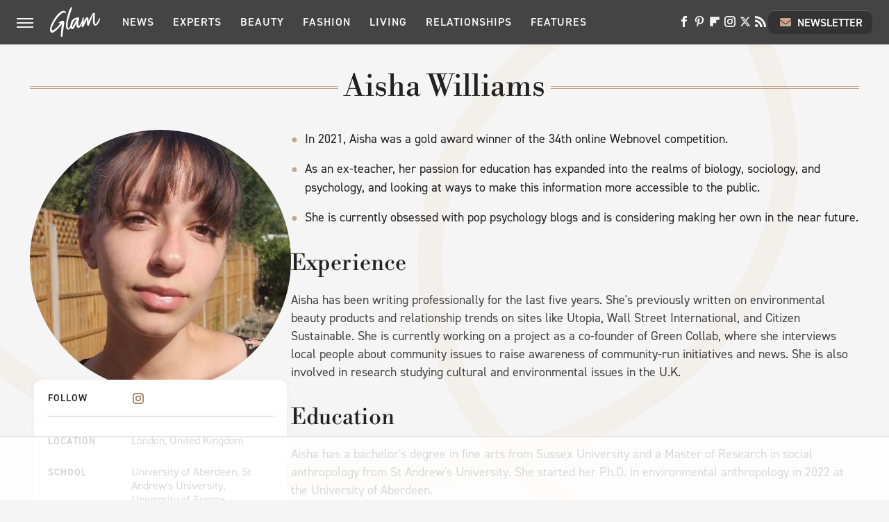

--- FILE ---
content_type: text/html; charset=UTF-8
request_url: https://www.glam.com/author/aishawilliams/
body_size: 20554
content:
<!DOCTYPE html>
<html xmlns="http://www.w3.org/1999/xhtml" lang="en-US">
<head>
            
        <!-- START email detection/removal script -->
        <script>
            !function(){"use strict";function e(e){const t=e.match(/((?=([a-z0-9._!#$%+^&*()[\]<>-]+))@[a-z0-9._-]+\.[a-z0-9._-]+)/gi);return t?t[0]:""}function t(t){return e(a(t.toLowerCase()))}function a(e){return e.replace(/\s/g,"")}async function n(e){const t={sha256Hash:"",sha1Hash:""};if(!("msCrypto"in window)&&"https:"===location.protocol&&"crypto"in window&&"TextEncoder"in window){const a=(new TextEncoder).encode(e),[n,c]=await Promise.all([s("SHA-256",a),s("SHA-1",a)]);t.sha256Hash=n,t.sha1Hash=c}return t}async function s(e,t){const a=await crypto.subtle.digest(e,t);return Array.from(new Uint8Array(a)).map(e=>("00"+e.toString(16)).slice(-2)).join("")}function c(e){let t=!0;return Object.keys(e).forEach(a=>{0===e[a].length&&(t=!1)}),t}function i(e,t,a){e.splice(t,1);const n="?"+e.join("&")+a.hash;history.replaceState(null,"",n)}var o={checkEmail:e,validateEmail:t,trimInput:a,hashEmail:n,hasHashes:c,removeEmailAndReplaceHistory:i,detectEmails:async function(){const e=new URL(window.location.href),a=Array.from(e.searchParams.entries()).map(e=>`=`);let s,o;const r=["adt_eih","sh_kit"];if(a.forEach((e,t)=>{const a=decodeURIComponent(e),[n,c]=a.split("=");if("adt_ei"===n&&(s={value:c,index:t,emsrc:"url"}),r.includes(n)){o={value:c,index:t,emsrc:"sh_kit"===n?"urlhck":"urlh"}}}),s)t(s.value)&&n(s.value).then(e=>{if(c(e)){const t={value:e,created:Date.now()};localStorage.setItem("adt_ei",JSON.stringify(t)),localStorage.setItem("adt_emsrc",s.emsrc)}});else if(o){const e={value:{sha256Hash:o.value,sha1Hash:""},created:Date.now()};localStorage.setItem("adt_ei",JSON.stringify(e)),localStorage.setItem("adt_emsrc",o.emsrc)}s&&i(a,s.index,e),o&&i(a,o.index,e)},cb:"adthrive"};const{detectEmails:r,cb:l}=o;r()}();
        </script>
        <!-- END email detection/removal script -->
        <!-- AdThrive Head Tag Manual -->
        <script data-no-optimize="1" data-cfasync="false">
            (function(w, d) {
                w.adthrive = w.adthrive || {};
                w.adthrive.cmd = w.
                    adthrive.cmd || [];
                w.adthrive.plugin = 'adthrive-ads-manual';
                w.adthrive.host = 'ads.adthrive.com';var s = d.createElement('script');
                s.async = true;
                s.referrerpolicy='no-referrer-when-downgrade';
                s.src = 'https://' + w.adthrive.host + '/sites/685c38c7e882c802d5f7ae50/ads.min.js?referrer=' + w.encodeURIComponent(w.location.href) + '&cb=' + (Math.floor(Math.random() * 100) + 1);
                var n = d.getElementsByTagName('script')[0];
                n.parentNode.insertBefore(s, n);
            })(window, document);
        </script>
        <!-- End of AdThrive Head Tag -->            <link rel="preload" href="/wp-content/themes/unified/css/author.glam.min.css?design=3&v=1761058487" as="style">
<link class="preloadFont" rel="preload" href="https://www.glam.com/font/libre-bodoni-semibold.woff2" as="font" crossorigin>
<link class="preloadFont" rel="preload" href="https://www.glam.com/font/din-2014-demibold.woff2" as="font" crossorigin>
<link class="preloadFont" rel="preload" href="https://www.glam.com/font/din-2014-regular.woff2" as="font" crossorigin>

        <link rel="stylesheet" type="text/css" href="/wp-content/themes/unified/css/author.glam.min.css?design=3&v=1761058487" />
        <meta http-equiv="Content-Type" content="text/html; charset=utf8" />
        <meta name="viewport" content="width=device-width, initial-scale=1.0">
        <meta http-equiv="Content-Security-Policy" content="block-all-mixed-content" />
        <meta http-equiv="X-UA-Compatible" content="IE=10" />
        
        
        
        <title>Aisha Williams - Glam</title>
        <meta name='description' content="Covering the latest beauty and fashion trends, relationship advice, wellness tips and more - all from the Glam experts since 2003." />
        
        
                <meta property="og:site_name" content="Glam" />
        <meta property="og:title" content="Aisha Williams - Glam">
        <meta property="og:image" content="https://www.glam.com/img/glam-share-image-1280x720.png" />
        <meta property="og:description" content="Covering the latest beauty and fashion trends, relationship advice, wellness tips and more - all from the Glam experts since 2003.">
        <meta property="og:type" content="website">
        <meta property="og:url" content="https://www.glam.com/author/aishawilliams/">
                <meta name="twitter:title" content="Aisha Williams - Glam">
        <meta name="twitter:description" content="Covering the latest beauty and fashion trends, relationship advice, wellness tips and more - all from the Glam experts since 2003.">
        <meta name="twitter:site" content="@glam">
        <meta name="twitter:card" content="summary_large_image">
        <meta name="twitter:image" content="https://www.glam.com/img/glam-share-image-1280x720.png">
        
        
        <link rel="shortcut icon" href="https://www.glam.com/img/glam-favicon-448x448.png">
        <link rel="icon" href="https://www.glam.com/img/glam-favicon-448x448.png">
        <link rel="canonical" href="https://www.glam.com/author/aishawilliams/"/>
        <link rel="alternate" type="application/rss+xml" title="Haircuts - Glam" href="https://www.glam.com/category/haircuts/feed/" />

        
        <script type="application/ld+json">{"@context":"https:\/\/schema.org","@type":"Organization","address":{"@type":"PostalAddress","streetAddress":"11787 Lantern Road #201","addressLocality":"Fishers","addressRegion":"IN","postalCode":"46038","addressCountry":"US"},"contactPoint":{"@type":"ContactPoint","telephone":"(908) 514-8038","contactType":"customer support","email":"staff@glam.com"},"publishingPrinciples":"https:\/\/www.glam.com\/policies\/","@id":"https:\/\/www.glam.com\/","name":"Glam","url":"https:\/\/www.glam.com\/","logo":{"@type":"ImageObject","url":"https:\/\/www.glam.com\/img\/glam-share-image-1280x720.png","caption":"Glam Logo"},"description":"Covering the latest beauty and fashion trends, relationship advice, wellness tips and more - all from the Glam experts since 2003.","sameAs":["https:\/\/www.facebook.com\/byGlamInc","https:\/\/www.pinterest.com\/glampins","https:\/\/flipboard.com\/@glaminc","https:\/\/www.instagram.com\/you.are.glam","https:\/\/twitter.com\/glam","https:\/\/subscribe.glam.com\/newsletter"]}</script>                </head>
<body>
<div id="wrapper">
    <div class="page-wrap">
        <header id="header" class="">
            <div class="nav-drop">
                <div class="jcf-scrollable">
                    <div class="aside-holder">
                                    <nav id="aside-nav">
                <div class="nav-top">
                    <div class="logo">
                        <a href="/" class="logo-holder">
                            <img src="https://www.glam.com/img/glam-logo-white.svg" alt="Glam" width="72" height="45">
                        </a>
                        <a href="#" class="nav-opener close"></a>
                    </div>
                </div>
                
                <ul class="main-nav"><li class="navlink navlink-news"><a href="/category/news/">News</a><input type="checkbox" id="subnav-button-news"><label for="subnav-button-news"></label><ul class="main-nav"><li class="subnavlink navlink-news-celebrities"><a href="/category/news-celebrities/">Celebrities</a></li><li class="subnavlink navlink-brand-news"><a href="/category/brand-news/">Brand News</a></li><li class="subnavlink navlink-trends"><a href="/category/trends/">Trends</a></li><li class="subnavlink navlink-news-culture"><a href="/category/news-culture/">Culture</a></li></ul></li><li class="navlink navlink-experts"><a href="/category/experts/">Experts</a></li><li class="navlink navlink-beauty"><a href="/category/beauty/">Beauty</a><input type="checkbox" id="subnav-button-beauty"><label for="subnav-button-beauty"></label><ul class="main-nav"><li class="subnavlink navlink-skin-beauty"><a href="/category/skin-beauty/">Skin</a></li><li class="subnavlink navlink-hair"><a href="/category/hair/">Hair</a></li><li class="subnavlink navlink-makeup"><a href="/category/makeup/">Makeup</a></li><li class="subnavlink navlink-nails"><a href="/category/nails/">Nails</a></li><li class="subnavlink navlink-celebrity-beauty"><a href="/category/celebrity-beauty/">Celebrity Beauty</a></li></ul></li><li class="navlink navlink-fashion"><a href="/category/fashion/">Fashion</a><input type="checkbox" id="subnav-button-fashion"><label for="subnav-button-fashion"></label><ul class="main-nav"><li class="subnavlink navlink-fashion-trends"><a href="/category/fashion-trends/">Fashion Trends</a></li><li class="subnavlink navlink-celebrity-fashion"><a href="/category/celebrity-fashion/">Celebrity Fashion</a></li></ul></li><li class="navlink navlink-living"><a href="/category/living/">Living</a><input type="checkbox" id="subnav-button-living"><label for="subnav-button-living"></label><ul class="main-nav"><li class="subnavlink navlink-books"><a href="/category/books/">Books</a></li></ul></li><li class="navlink navlink-relationships"><a href="/category/relationships/">Relationships</a><input type="checkbox" id="subnav-button-relationships"><label for="subnav-button-relationships"></label><ul class="main-nav"><li class="subnavlink navlink-dating"><a href="/category/dating/">Dating</a></li><li class="subnavlink navlink-marriage"><a href="/category/marriage/">Marriage</a></li></ul></li><li class="navlink navlink-features"><a href="/category/features/">Features</a></li></ul>        <ul class="social-buttons">
            <li><a href="http://www.facebook.com/byGlamInc" target="_blank" title="Facebook" aria-label="Facebook"><svg class="icon"><use xlink:href="#facebook"></use></svg></a></li><li><a href="https://www.pinterest.com/glampins" target="_blank" title="Pinterest" aria-label="Pinterest"><svg class="icon"><use xlink:href="#pinterest"></use></svg></a></li><li><a href="https://flipboard.com/@glaminc" target="_blank" title="Flipboard" aria-label="Flipboard"><svg class="icon"><use xlink:href="#flipboard"></use></svg></a></li><li><a href="https://www.instagram.com/you.are.glam" target="_blank" title="Instagram" aria-label="Instagram"><svg class="icon"><use xlink:href="#instagram"></use></svg></a></li><li><a href="https://twitter.com/glam" target="_blank" title="Twitter" aria-label="Twitter"><svg class="icon"><use xlink:href="#twitter"></use></svg></a></li><li><a href="/feed/" target="_blank" title="RSS" aria-label="RSS"><svg class="icon"><use xlink:href="#rss"></use></svg></a></li>
            
            <li class="menu-btn newsletter-btn"><a href="https://subscribe.glam.com/newsletter?utm_source=glam&utm_medium=side-nav" target="_blank" title="Newsletter" aria-label="Newsletter"><svg class="icon"><use xlink:href="#revue"></use></svg>Newsletter</a></li>
        </ul>            <ul class="info-links">
                <li class="info-link first-info-link"><a href="/about/">About</a></li>
                <li class="info-link"><a href="/policies/">Editorial Policies</a></li>
                <li class="info-link"><a href="/reviews-policy-guidelines/">Reviews Policy</a></li>
                <li class="info-link"><a href="/our-experts/">Our Experts</a></li>
                <li class="info-link"><a href="https://www.static.com/glam-privacy-policy" target="_blank">Privacy Policy</a></a>
                <li class="info-link"><a href="https://www.static.com/terms" target="_blank">Terms of Use</a></li>
            </ul>
            </nav>                        <div class="nav-bottom">
                            <span class="copyright-info">&copy; 2026                                <a href="https://www.static.com/" target="_blank">Static Media</a>. All Rights Reserved
                            </span>
                        </div>
                    </div>
                </div>
            </div>
            <div id="bg"></div>
         
            <div id="header-container">
                <div id="hamburger-holder">
                    <div class="hamburger nav-opener"></div>
                </div>

                    <div id="logo" class="top-nav-standard">
        <a href="/"><img src="https://www.glam.com/img/glam-logo-white.svg" alt="Glam" width="72" height="45"></a>
    </div>
                <div id="logo-icon" class="top-nav-scrolled">
                    <a href="/" >
                        <img src="https://www.glam.com/img/glam-icon-white.svg" alt="Glam" width="22" height="36">                    </a>
                </div>

                <div id="top-nav-title" class="top-nav-scrolled">Aisha Williams</div>

                            <div id="top-nav" class="top-nav-standard">
                <nav id="top-nav-holder">
                    
                    <a href="/category/news/" class="navlink-news">News</a>
<a href="/category/experts/" class="navlink-experts">Experts</a>
<a href="/category/beauty/" class="navlink-beauty">Beauty</a>
<a href="/category/fashion/" class="navlink-fashion">Fashion</a>
<a href="/category/living/" class="navlink-living">Living</a>
<a href="/category/relationships/" class="navlink-relationships">Relationships</a>
<a href="/category/features/" class="navlink-features">Features</a>

                </nav>
            </div>                <svg width="0" height="0" class="hidden">
            <symbol version="1.1" xmlns="http://www.w3.org/2000/svg" viewBox="0 0 16 16" id="rss">
    <path d="M2.13 11.733c-1.175 0-2.13 0.958-2.13 2.126 0 1.174 0.955 2.122 2.13 2.122 1.179 0 2.133-0.948 2.133-2.122-0-1.168-0.954-2.126-2.133-2.126zM0.002 5.436v3.067c1.997 0 3.874 0.781 5.288 2.196 1.412 1.411 2.192 3.297 2.192 5.302h3.080c-0-5.825-4.739-10.564-10.56-10.564zM0.006 0v3.068c7.122 0 12.918 5.802 12.918 12.932h3.076c0-8.82-7.176-16-15.994-16z"></path>
</symbol>
        <symbol xmlns="http://www.w3.org/2000/svg" viewBox="0 0 512 512" id="twitter">
    <path d="M389.2 48h70.6L305.6 224.2 487 464H345L233.7 318.6 106.5 464H35.8L200.7 275.5 26.8 48H172.4L272.9 180.9 389.2 48zM364.4 421.8h39.1L151.1 88h-42L364.4 421.8z"></path>
</symbol>
        <symbol xmlns="http://www.w3.org/2000/svg" viewBox="0 0 32 32" id="facebook">
    <path d="M19 6h5V0h-5c-3.86 0-7 3.14-7 7v3H8v6h4v16h6V16h5l1-6h-6V7c0-.542.458-1 1-1z"></path>
</symbol>
        <symbol xmlns="http://www.w3.org/2000/svg" viewBox="0 0 14 14" id="flipboard">
    <path d="m 6.9999999,0.99982 5.9993001,0 0,1.99835 0,1.99357 -1.993367,0 -1.9980673,0 -0.014998,1.99357 -0.01,1.99835 -1.9980669,0.01 -1.9933674,0.0146 -0.014998,1.99835 -0.01,1.99357 -1.9834686,0 -1.9836686,0 0,-6.00006 0,-5.99994 5.9992001,0 z"></path>
</symbol>
        <symbol viewBox="0 0 24 24" xmlns="http://www.w3.org/2000/svg" id="instagram">
    <path d="M17.3183118,0.0772036939 C18.5358869,0.132773211 19.3775594,0.311686093 20.156489,0.614412318 C20.9357539,0.917263935 21.5259307,1.30117806 22.1124276,1.88767349 C22.6988355,2.47414659 23.0827129,3.06422396 23.3856819,3.84361655 C23.688357,4.62263666 23.8672302,5.46418415 23.9227984,6.68172489 C23.9916356,8.19170553 24,8.72394829 24,11.9999742 C24,15.2760524 23.9916355,15.808302 23.9227954,17.3182896 C23.8672306,18.5358038 23.6883589,19.3773584 23.3855877,20.1566258 C23.0826716,20.9358162 22.6987642,21.5259396 22.1124276,22.1122749 C21.5259871,22.6987804 20.9357958,23.0827198 20.1563742,23.3856323 C19.3772192,23.6883583 18.5357324,23.8672318 17.3183209,23.9227442 C15.8086874,23.9916325 15.2765626,24 12,24 C8.72343739,24 8.19131258,23.9916325 6.68172382,23.9227463 C5.46426077,23.8672314 4.62270711,23.6883498 3.84342369,23.3855738 C3.0641689,23.0827004 2.47399369,22.6987612 1.88762592,22.1123283 C1.30117312,21.525877 0.91721975,20.9357071 0.614318116,20.1563835 C0.311643016,19.3773633 0.132769821,18.5358159 0.0772038909,17.3183251 C0.0083529426,15.8092887 0,15.2774634 0,11.9999742 C0,8.7225328 0.00835296697,8.19071076 0.0772047368,6.68165632 C0.132769821,5.46418415 0.311643016,4.62263666 0.614362729,3.84350174 C0.91719061,3.06430165 1.30113536,2.4741608 1.88757245,1.88772514 C2.47399369,1.30123879 3.0641689,0.917299613 3.84345255,0.614414972 C4.62236201,0.311696581 5.46409415,0.132773979 6.68163888,0.0772035898 C8.19074867,0.00835221992 8.72252573,0 12,0 C15.2774788,0 15.8092594,0.00835235053 17.3183118,0.0772036939 Z M12,2.66666667 C8.75959504,2.66666667 8.26400713,2.67445049 6.80319929,2.74109814 C5.87614637,2.78341009 5.31952221,2.90172878 4.80947575,3.09995521 C4.37397765,3.26922052 4.09725505,3.44924273 3.77324172,3.77329203 C3.44916209,4.09737087 3.26913181,4.37408574 3.09996253,4.80937168 C2.90169965,5.31965737 2.78340891,5.87618164 2.74109927,6.80321713 C2.67445122,8.26397158 2.66666667,8.75960374 2.66666667,11.9999742 C2.66666667,15.2403924 2.67445121,15.7360281 2.74109842,17.1967643 C2.78340891,18.1238184 2.90169965,18.6803426 3.09990404,19.1904778 C3.26914133,19.6259017 3.44919889,19.9026659 3.77329519,20.2267614 C4.09725505,20.5507573 4.37397765,20.7307795 4.80932525,20.8999863 C5.31971515,21.0982887 5.87621193,21.2165784 6.80323907,21.2588497 C8.26460439,21.3255353 8.76051223,21.3333333 12,21.3333333 C15.2394878,21.3333333 15.7353956,21.3255353 17.1968056,21.2588476 C18.123775,21.216579 18.6802056,21.0982995 19.1905083,20.9000309 C19.6260288,20.7307713 19.9027426,20.5507596 20.2267583,20.226708 C20.5507492,19.9027179 20.7308046,19.6259456 20.9000375,19.1906283 C21.0983009,18.6803412 21.2165908,18.1238118 21.2588986,17.196779 C21.3255376,15.7350718 21.3333333,15.2390126 21.3333333,11.9999742 C21.3333333,8.76098665 21.3255376,8.26493375 21.2589016,6.80323567 C21.2165911,5.87618164 21.0983004,5.31965737 20.9001178,4.80957831 C20.7308131,4.37403932 20.550774,4.09729207 20.2267583,3.77324038 C19.9027658,3.44924868 19.6260264,3.26922777 19.1905015,3.09996643 C18.6803988,2.90171817 18.1238378,2.78341062 17.1967608,2.74109868 C15.7359966,2.67445057 15.2404012,2.66666667 12,2.66666667 Z M12,18.2222222 C8.56356156,18.2222222 5.77777778,15.4364384 5.77777778,12 C5.77777778,8.56356156 8.56356156,5.77777778 12,5.77777778 C15.4364384,5.77777778 18.2222222,8.56356156 18.2222222,12 C18.2222222,15.4364384 15.4364384,18.2222222 12,18.2222222 Z M12,15.5555556 C13.9636791,15.5555556 15.5555556,13.9636791 15.5555556,12 C15.5555556,10.0363209 13.9636791,8.44444444 12,8.44444444 C10.0363209,8.44444444 8.44444444,10.0363209 8.44444444,12 C8.44444444,13.9636791 10.0363209,15.5555556 12,15.5555556 Z M18.2222222,7.11111111 C17.4858426,7.11111111 16.8888889,6.51415744 16.8888889,5.77777778 C16.8888889,5.04139811 17.4858426,4.44444444 18.2222222,4.44444444 C18.9586019,4.44444444 19.5555556,5.04139811 19.5555556,5.77777778 C19.5555556,6.51415744 18.9586019,7.11111111 18.2222222,7.11111111 Z"/>
</symbol>
         <symbol xmlns="http://www.w3.org/2000/svg" viewBox="0 0 448 512" id="linkedin">
    <path d="M100.3 448H7.4V148.9h92.9zM53.8 108.1C24.1 108.1 0 83.5 0 53.8a53.8 53.8 0 0 1 107.6 0c0 29.7-24.1 54.3-53.8 54.3zM447.9 448h-92.7V302.4c0-34.7-.7-79.2-48.3-79.2-48.3 0-55.7 37.7-55.7 76.7V448h-92.8V148.9h89.1v40.8h1.3c12.4-23.5 42.7-48.3 87.9-48.3 94 0 111.3 61.9 111.3 142.3V448z"/>
</symbol>
        <symbol xmlns="http://www.w3.org/2000/svg" viewBox="0 0 240.1 113.49" id="muckrack">
    <path class="b" d="M223.2,73.59c11.2-7.6,16.8-20.3,16.9-33.3C240.1,20.39,226.8.09,199.4.09c-8.35-.1-18.27-.1-28.14-.07-9.86.02-19.66.07-27.76.07v113.4h29.6v-35h17l17.1,35h30.6l.8-5-18.7-33.4c2.5-.8,3.3-1.5,3.3-1.5ZM199,54.29h-25.8v-29.7h25.8c8.4,0,12.3,7.4,12.3,14.6s-4.1,15.1-12.3,15.1Z"/><polygon class="b" points="0 .14 10.9 .14 64.5 49.24 117.9 .14 129.3 .14 129.3 113.34 99.7 113.34 99.7 54.24 66.1 83.74 62.7 83.74 29.6 54.24 29.6 113.34 0 113.34 0 .14"/>
</symbol>
        <symbol xmlns="http://www.w3.org/2000/svg" viewBox="7 2 2 12" id="youtube">
    <path d="M15.841 4.8c0 0-0.156-1.103-0.637-1.587-0.609-0.637-1.291-0.641-1.603-0.678-2.237-0.163-5.597-0.163-5.597-0.163h-0.006c0 0-3.359 0-5.597 0.163-0.313 0.038-0.994 0.041-1.603 0.678-0.481 0.484-0.634 1.587-0.634 1.587s-0.159 1.294-0.159 2.591v1.213c0 1.294 0.159 2.591 0.159 2.591s0.156 1.103 0.634 1.588c0.609 0.637 1.409 0.616 1.766 0.684 1.281 0.122 5.441 0.159 5.441 0.159s3.363-0.006 5.6-0.166c0.313-0.037 0.994-0.041 1.603-0.678 0.481-0.484 0.637-1.588 0.637-1.588s0.159-1.294 0.159-2.591v-1.213c-0.003-1.294-0.162-2.591-0.162-2.591zM6.347 10.075v-4.497l4.322 2.256-4.322 2.241z"></path>
</symbol>
        <symbol xmlns="http://www.w3.org/2000/svg" viewBox="0 0 512 512" id="pinterest">
    <g>
    <path d="M220.646,338.475C207.223,408.825,190.842,476.269,142.3,511.5
            c-14.996-106.33,21.994-186.188,39.173-270.971c-29.293-49.292,3.518-148.498,65.285-124.059
            c76.001,30.066-65.809,183.279,29.38,202.417c99.405,19.974,139.989-172.476,78.359-235.054
            C265.434-6.539,95.253,81.775,116.175,211.161c5.09,31.626,37.765,41.22,13.062,84.884c-57.001-12.65-74.005-57.6-71.822-117.533
            c3.53-98.108,88.141-166.787,173.024-176.293c107.34-12.014,208.081,39.398,221.991,140.376
            c15.67,113.978-48.442,237.412-163.23,228.529C258.085,368.704,245.023,353.283,220.646,338.475z">
    </path>
    </g>
</symbol>
        <symbol xmlns="http://www.w3.org/2000/svg" viewBox="0 0 32 32" id="tiktok">
    <path d="M 22.472559,-3.8146973e-6 C 23.000559,4.5408962 25.535059,7.2481962 29.941559,7.5361962 v 5.1073998 c -2.5536,0.2496 -4.7905,-0.5856 -7.3922,-2.1601 v 9.5523 c 0,12.1348 -13.2292004,15.927 -18.5478004,7.2291 -3.4177,-5.597 -1.3248,-15.4181 9.6387004,-15.8117 v 5.3857 c -0.8352,0.1344 -1.728,0.3456 -2.5441,0.6241 -2.4384004,0.8256 -3.8209004,2.3712 -3.4369004,5.0977 0.7392,5.2226 10.3204004,6.7682 9.5235004,-3.4369 V 0.00959619 h 5.2898 z" />
</symbol>
        <symbol xmlns="http://www.w3.org/2000/svg" viewBox="0 0 32 32" id="twitch">
    <path d="M3 0l-3 5v23h8v4h4l4-4h5l9-9v-19h-27zM26 17l-5 5h-5l-4 4v-4h-6v-18h20v13z"></path><path d="M19 8h3v8h-3v-8z"></path><path d="M13 8h3v8h-3v-8z"></path>
</symbol>
        <symbol xmlns="http://www.w3.org/2000/svg" viewBox="0 0 512.016 512.016" id="snapchat" >
    <g>
        <g>
            <path d="M500.459,375.368c-64.521-10.633-93.918-75.887-97.058-83.294c-0.06-0.145-0.307-0.666-0.375-0.819
                c-3.234-6.571-4.036-11.904-2.347-15.838c3.388-8.013,17.741-12.553,26.931-15.462c2.586-0.836,5.009-1.604,6.938-2.372
                c18.586-7.339,27.913-16.717,27.716-27.895c-0.179-8.866-7.134-17.007-17.434-20.651c-3.55-1.485-7.774-2.295-11.887-2.295
                c-2.842,0-7.066,0.401-11.102,2.287c-7.868,3.678-14.865,5.658-20.156,5.888c-2.355-0.094-4.139-0.486-5.427-0.922
                c0.162-2.79,0.35-5.658,0.529-8.585l0.094-1.493c2.193-34.807,4.915-78.123-6.673-104.081
                c-34.27-76.834-106.999-82.807-128.478-82.807l-10.018,0.094c-21.436,0-94.029,5.965-128.265,82.756
                c-11.614,26.018-8.866,69.316-6.664,104.115c0.213,3.422,0.427,6.758,0.614,10.01c-1.468,0.503-3.584,0.947-6.46,0.947
                c-6.161,0-13.542-1.997-21.931-5.922c-12.126-5.683-34.295,1.911-37.291,17.647c-1.63,8.516,1.801,20.796,27.383,30.908
                c1.988,0.785,4.489,1.587,7.561,2.56c8.576,2.722,22.929,7.27,26.325,15.266c1.681,3.951,0.879,9.284-2.662,16.512
                c-1.263,2.944-31.65,72.124-98.765,83.174c-6.963,1.143-11.93,7.322-11.537,14.353c0.111,1.954,0.563,3.917,1.399,5.897
                c5.641,13.193,27.119,22.349,67.55,28.766c0.887,2.295,1.92,7.006,2.509,9.737c0.853,3.9,1.749,7.927,2.97,12.1
                c1.229,4.224,4.881,11.307,15.445,11.307c3.575,0,7.714-0.811,12.211-1.681c6.468-1.271,15.309-2.995,26.274-2.995
                c6.084,0,12.416,0.546,18.825,1.604c12.092,2.005,22.699,9.506,35.004,18.202c18.116,12.809,34.586,22.605,67.524,22.605
                c0.87,0,1.732-0.026,2.577-0.085c1.22,0.06,2.449,0.085,3.695,0.085c28.851,0,54.246-7.62,75.494-22.63
                c11.742-8.311,22.835-16.162,34.935-18.176c6.426-1.058,12.766-1.604,18.85-1.604c10.513,0,18.901,1.348,26.385,2.816
                c5.06,0.998,9.02,1.476,12.672,1.476c7.373,0,12.8-4.053,14.874-11.127c1.195-4.113,2.091-8.021,2.961-12.015
                c0.461-2.125,1.57-7.211,2.509-9.66c39.851-6.34,60.203-15.138,65.835-28.297c0.845-1.894,1.34-3.9,1.476-6.033
                C512.372,382.707,507.422,376.529,500.459,375.368z"/>
        </g>
    </g>
</symbol>
        <symbol xmlns="http://www.w3.org/2000/svg" viewBox="0 0 192 192" id="threads">
    <path d="M141.537 88.9883C140.71 88.5919 139.87 88.2104 139.019 87.8451C137.537 60.5382 122.616 44.905 97.5619 44.745C97.4484 44.7443 97.3355 44.7443 97.222 44.7443C82.2364 44.7443 69.7731 51.1409 62.102 62.7807L75.881 72.2328C81.6116 63.5383 90.6052 61.6848 97.2286 61.6848C97.3051 61.6848 97.3819 61.6848 97.4576 61.6855C105.707 61.7381 111.932 64.1366 115.961 68.814C118.893 72.2193 120.854 76.925 121.825 82.8638C114.511 81.6207 106.601 81.2385 98.145 81.7233C74.3247 83.0954 59.0111 96.9879 60.0396 116.292C60.5615 126.084 65.4397 134.508 73.775 140.011C80.8224 144.663 89.899 146.938 99.3323 146.423C111.79 145.74 121.563 140.987 128.381 132.296C133.559 125.696 136.834 117.143 138.28 106.366C144.217 109.949 148.617 114.664 151.047 120.332C155.179 129.967 155.42 145.8 142.501 158.708C131.182 170.016 117.576 174.908 97.0135 175.059C74.2042 174.89 56.9538 167.575 45.7381 153.317C35.2355 139.966 29.8077 120.682 29.6052 96C29.8077 71.3178 35.2355 52.0336 45.7381 38.6827C56.9538 24.4249 74.2039 17.11 97.0132 16.9405C119.988 17.1113 137.539 24.4614 149.184 38.788C154.894 45.8136 159.199 54.6488 162.037 64.9503L178.184 60.6422C174.744 47.9622 169.331 37.0357 161.965 27.974C147.036 9.60668 125.202 0.195148 97.0695 0H96.9569C68.8816 0.19447 47.2921 9.6418 32.7883 28.0793C19.8819 44.4864 13.2244 67.3157 13.0007 95.9325L13 96L13.0007 96.0675C13.2244 124.684 19.8819 147.514 32.7883 163.921C47.2921 182.358 68.8816 191.806 96.9569 192H97.0695C122.03 191.827 139.624 185.292 154.118 170.811C173.081 151.866 172.51 128.119 166.26 113.541C161.776 103.087 153.227 94.5962 141.537 88.9883ZM98.4405 129.507C88.0005 130.095 77.1544 125.409 76.6196 115.372C76.2232 107.93 81.9158 99.626 99.0812 98.6368C101.047 98.5234 102.976 98.468 104.871 98.468C111.106 98.468 116.939 99.0737 122.242 100.233C120.264 124.935 108.662 128.946 98.4405 129.507Z" />
</symbol>
        <symbol xmlns="http://www.w3.org/2000/svg" viewBox="0 0 512 512" id="bluesky">
    <path d="M111.8 62.2C170.2 105.9 233 194.7 256 242.4c23-47.6 85.8-136.4 144.2-180.2c42.1-31.6 110.3-56 110.3 21.8c0 15.5-8.9 130.5-14.1 149.2C478.2 298 412 314.6 353.1 304.5c102.9 17.5 129.1 75.5 72.5 133.5c-107.4 110.2-154.3-27.6-166.3-62.9l0 0c-1.7-4.9-2.6-7.8-3.3-7.8s-1.6 3-3.3 7.8l0 0c-12 35.3-59 173.1-166.3 62.9c-56.5-58-30.4-116 72.5-133.5C100 314.6 33.8 298 15.7 233.1C10.4 214.4 1.5 99.4 1.5 83.9c0-77.8 68.2-53.4 110.3-21.8z"/>
</symbol>
        <symbol xmlns="http://www.w3.org/2000/svg" viewBox="0 0 618 478" id="google">
    <path d="M617.84 456.59C617.82 467.86 608.68 477 597.41 477.02H20.43C9.16 477 0.02 467.86 0 456.59V20.43C0.02 9.16 9.16 0.02 20.43 0H597.41C608.68 0.02 617.82 9.16 617.84 20.43V456.59ZM516.79 342.6V302.74C516.79 301.26 515.59 300.06 514.11 300.06H335.02V345.46H514.11C515.61 345.44 516.82 344.2 516.79 342.7C516.79 342.67 516.79 342.64 516.79 342.6ZM544.02 256.35V216.31C544.04 214.83 542.86 213.61 541.38 213.59C541.37 213.59 541.35 213.59 541.34 213.59H335.02V258.99H541.34C542.79 259.02 543.99 257.86 544.02 256.41C544.02 256.36 544.02 256.32 544.02 256.27V256.36V256.35ZM516.79 170.1V129.88C516.79 128.4 515.59 127.2 514.11 127.2H335.02V172.6H514.11C515.56 172.58 516.74 171.42 516.79 169.97V170.11V170.1ZM180.59 218.08V258.93H239.6C234.74 283.9 212.77 302.01 180.59 302.01C144.24 300.72 115.81 270.2 117.11 233.84C118.34 199.3 146.05 171.59 180.59 170.36C196.12 170.1 211.13 175.97 222.35 186.7L253.49 155.6C233.78 137.06 207.65 126.88 180.59 127.18C120.42 127.18 71.64 175.96 71.64 236.13C71.64 296.3 120.42 345.08 180.59 345.08C240.76 345.08 285 300.82 285 238.49C284.96 231.59 284.39 224.69 283.27 217.88L180.59 218.06V218.08Z"/>
</symbol>
        <symbol id="website" viewBox="0 0 17 17" xmlns="http://www.w3.org/2000/svg">
    <path fill-rule="evenodd" clip-rule="evenodd" d="M1.91041 1.47245C3.56879 -0.185927 6.25755 -0.185927 7.91592 1.47245L10.9186 4.47521C12.577 6.13361 12.577 8.82231 10.9186 10.4807C10.5041 10.8954 9.83185 10.8954 9.41728 10.4807C9.00271 10.0661 9.00271 9.39389 9.41728 8.97932C10.2465 8.15019 10.2465 6.80573 9.41728 5.97659L6.41454 2.97383C5.58535 2.14465 4.24097 2.14465 3.41178 2.97383C2.58261 3.80302 2.58261 5.1474 3.41178 5.97659L4.16248 6.72728C4.57708 7.14185 4.57707 7.81407 4.16248 8.22864C3.74789 8.64321 3.07569 8.64321 2.6611 8.22864L1.91041 7.47796C0.252031 5.81959 0.252031 3.13083 1.91041 1.47245ZM7.91592 5.9766C8.33049 6.39116 8.33049 7.06339 7.91592 7.47796C7.08678 8.3072 7.08678 9.65155 7.91592 10.4807L10.9186 13.4835C11.7479 14.3127 13.0922 14.3127 13.9215 13.4835C14.7506 12.6543 14.7506 11.3099 13.9215 10.4807L13.1708 9.73C12.7561 9.31544 12.7561 8.64321 13.1708 8.22864C13.5854 7.81407 14.2575 7.81407 14.6722 8.22864L15.4228 8.97932C17.0812 10.6377 17.0812 13.3265 15.4228 14.9849C13.7645 16.6433 11.0757 16.6433 9.41728 14.9849L6.41455 11.9822C4.75618 10.3238 4.75618 7.63498 6.41455 5.9766C6.82912 5.562 7.50135 5.562 7.91592 5.9766Z"/>
</symbol>
            <symbol xmlns="http://www.w3.org/2000/svg" viewBox="0 0 512 512" id="revue">
        <path d="M48 64C21.5 64 0 85.5 0 112c0 15.1 7.1 29.3 19.2 38.4L236.8 313.6c11.4 8.5 27 8.5 38.4 0L492.8 150.4c12.1-9.1 19.2-23.3 19.2-38.4c0-26.5-21.5-48-48-48H48zM0 176V384c0 35.3 28.7 64 64 64H448c35.3 0 64-28.7 64-64V176L294.4 339.2c-22.8 17.1-54 17.1-76.8 0L0 176z"/>
    </symbol>
        
        
        
        <symbol xmlns="http://www.w3.org/2000/svg" viewBox="0 0 16 16" id="advertise">
            <g clip-path="url(#clip0_1911_5435)">
            <path fill-rule="evenodd" clip-rule="evenodd" d="M12 1.40497L2.26973 4.27073L0 2.34144V12.6558L2.26967 10.7271L3.84476 11.191V14.1933C3.84529 15.229 4.55813 16.067 5.43904 16.0676H9.23405C9.67247 16.0682 10.0745 15.8571 10.3609 15.5183C10.6488 15.1814 10.8284 14.709 10.8278 14.1932V13.2478L12 13.593V1.40497ZM5.09306 14.5997C5.00434 14.4935 4.95039 14.3537 4.94986 14.1932V11.5168L9.72281 12.9219V14.1932C9.72227 14.3537 9.66885 14.4935 9.5796 14.5997C9.48985 14.7047 9.37052 14.7676 9.23409 14.7676H5.4391C5.30214 14.7676 5.18281 14.7047 5.09306 14.5997Z" />
            <path d="M13 1.11045L17 -0.067627V15.0654L13 13.8875V1.11045Z" />
            </g>
            <defs>
            <clipPath id="clip0_1911_5435">
            <rect width="16" height="16" fill="white"/>
            </clipPath>
            </defs>
        </symbol>
    
</svg>                    <nav id="social-nav-holder" class="top-nav-standard">
        <ul class="social-buttons">
            <li><a href="http://www.facebook.com/byGlamInc" target="_blank" title="Facebook" aria-label="Facebook"><svg class="icon"><use xlink:href="#facebook"></use></svg></a></li><li><a href="https://www.pinterest.com/glampins" target="_blank" title="Pinterest" aria-label="Pinterest"><svg class="icon"><use xlink:href="#pinterest"></use></svg></a></li><li><a href="https://flipboard.com/@glaminc" target="_blank" title="Flipboard" aria-label="Flipboard"><svg class="icon"><use xlink:href="#flipboard"></use></svg></a></li><li><a href="https://www.instagram.com/you.are.glam" target="_blank" title="Instagram" aria-label="Instagram"><svg class="icon"><use xlink:href="#instagram"></use></svg></a></li><li><a href="https://twitter.com/glam" target="_blank" title="Twitter" aria-label="Twitter"><svg class="icon"><use xlink:href="#twitter"></use></svg></a></li><li><a href="/feed/" target="_blank" title="RSS" aria-label="RSS"><svg class="icon"><use xlink:href="#rss"></use></svg></a></li>
            
            <li class="menu-btn newsletter-btn"><a href="https://subscribe.glam.com/newsletter?utm_source=glam&utm_medium=top-nav" target="_blank" title="Newsletter" aria-label="Newsletter"><svg class="icon"><use xlink:href="#revue"></use></svg>Newsletter</a></li>
        </ul>
    </nav>
                            </div>
            <div id="is-tablet"></div>
            <div id="is-mobile"></div>
        </header>

<svg width="0" height="0" class="hidden">
    <symbol xmlns="http://www.w3.org/2000/svg" viewBox="0 0 32 32" id="link">
        <path d="M13.757 19.868c-0.416 0-0.832-0.159-1.149-0.476-2.973-2.973-2.973-7.81 0-10.783l6-6c1.44-1.44 3.355-2.233 5.392-2.233s3.951 0.793 5.392 2.233c2.973 2.973 2.973 7.81 0 10.783l-2.743 2.743c-0.635 0.635-1.663 0.635-2.298 0s-0.635-1.663 0-2.298l2.743-2.743c1.706-1.706 1.706-4.481 0-6.187-0.826-0.826-1.925-1.281-3.094-1.281s-2.267 0.455-3.094 1.281l-6 6c-1.706 1.706-1.706 4.481 0 6.187 0.635 0.635 0.635 1.663 0 2.298-0.317 0.317-0.733 0.476-1.149 0.476z"></path>
        <path d="M8 31.625c-2.037 0-3.952-0.793-5.392-2.233-2.973-2.973-2.973-7.81 0-10.783l2.743-2.743c0.635-0.635 1.664-0.635 2.298 0s0.635 1.663 0 2.298l-2.743 2.743c-1.706 1.706-1.706 4.481 0 6.187 0.826 0.826 1.925 1.281 3.094 1.281s2.267-0.455 3.094-1.281l6-6c1.706-1.706 1.706-4.481 0-6.187-0.635-0.635-0.635-1.663 0-2.298s1.663-0.635 2.298 0c2.973 2.973 2.973 7.81 0 10.783l-6 6c-1.44 1.44-3.355 2.233-5.392 2.233z"></path>
    </symbol>
</svg>

<main id="main" role="main" class="author">
	<div id="category-content" class="author-section">
	            <h1 class="page-header">Aisha Williams</h1>
        <div class="author-grid-container">
                <div class="author-bio-container">
            
        <div class="author-bio-container-border">
            <img class="author-image" src="https://www.looper.com/img/uploads/embed/it-mw2dtQ-1677284074.jpg" width="500" height="500" alt="Photo of Aisha Williams">
                <div class="author-social-container">
        <div class="author-stats-line">
        <div class="author-stats-label">Follow</div>
        <div><a href="https://www.instagram.com/a_sometimes_writes" target="_blank"><svg class="icon"><use xlink:href="#instagram"></use></svg></a></div></div></div>
            <div class="author-stats-container"><div class="author-stats-line">
    <div class="author-stats-label">Location</div>
    <div class="author-stats-detail">London, United Kingdom</div>
</div><div class="author-stats-line">
    <div class="author-stats-label">School</div>
    <div class="author-stats-detail">University of Aberdeen, St Andrew's University, University of Sussex</div>
</div><div class="author-stats-line">
    <div class="author-stats-label">Expertise</div>
    <div class="author-stats-detail">Wellness Science, Cultural Psychology, Sustainable Products</div>
</div></div>
        </div>
    </div>
            <div class="author-detail-container">
                <ul class="author-highlights"><li><span>In 2021, Aisha was a gold award winner of the 34th online Webnovel competition.</span></li><li><span>As an ex-teacher, her passion for education has expanded into the realms of biology, sociology, and psychology, and looking at ways to make this information more accessible to the public.</span></li><li><span>She is currently obsessed with pop psychology blogs and is considering making her own in the near future.</span></li></ul><h2>Experience</h2><p class="author-detail-item">Aisha has been writing professionally for the last five years. She's previously written on environmental beauty products and relationship trends on sites like Utopia, Wall Street International, and Citizen Sustainable. She is currently working on a project as a co-founder of Green Collab, where she interviews local people about community issues to raise awareness of community-run initiatives and news. She is also involved in research studying cultural and environmental issues in the U.K.</p><h2>Education</h2><p class="author-detail-item">Aisha has a bachelor's degree in fine arts from Sussex University and a Master of Research in social anthropology from St Andrew's University. She started her Ph.D. in environmental anthropology in 2022 at the University of Aberdeen.</p>
            </div>
        </div>	    <div class="special-container"><h2 class="special-container-header section-header">
    Glam Editorial Policies
</h2><p>Glam's editorial scope is a result of collaboration between writers and editors with a broad array of expertise in everything from women's lifestyle to fashion to wellness. Our goal is to inform, entertain, and engage our readers with accurate and diverse content, bolstered by unique commentary and expert advice. </p> <p>Focused on accuracy and ethical coverage, the Glam editorial team consistently fact-checks and reviews site content to ensure the veracity and integrity of all claims. For more information on our editorial process, view our full <a href="/policies/">policies page</a>.</p></div>
                                    <h2 class="section-header">
                            Stories By Aisha Williams                            </h2>
            
                            <ul id="article-container" class="article-index article-holder">
            
                <li class="article-item">
    <article class="article-block">
        <div class="image-holder">
                        <a href="/1471435/best-hairstyles-for-diamond-shaped-face/">
                <picture>
                    <source srcset="https://www.glam.com/img/gallery/15-of-the-best-hairstyles-for-a-diamond-shaped-face/intro-1702592823.sm.webp" type="image/webp"><img src="https://www.glam.com/img/gallery/15-of-the-best-hairstyles-for-a-diamond-shaped-face/intro-1702592823.jpg" width="426" height="240" alt="Woman getting hair styled">
                </picture>
            </a>
                        <div class="category-label label-haircuts parent-beauty"><a href="/category/haircuts/">Haircuts</a></div>
        </div>
        <div class="article-description">
            <div class="more-article-info">
                            <span class="category label-haircuts parent-beauty"><a href="/category/haircuts/">Haircuts</a></span>
                <span class="author"><span class="by">By&nbsp;</span>Aisha Williams</span> 
            </div>
            <h3><a href="/1471435/best-hairstyles-for-diamond-shaped-face/">15 Of The Best Hairstyles For A Diamond-Shaped Face</a></h3>
            <p class="article-excerpt">Whether you want to highlight all of your features or show off your high cheekbones, these hairstyles are particularly well-suited for the diamond face shape.</p>
            <span class="author"><span class="by">By&nbsp;</span>Aisha Williams</span> 
            <span class="read-more"><a href="/1471435/best-hairstyles-for-diamond-shaped-face/">Read More</a></span>
        </div>
    </article>
</li><li class="article-item">
    <article class="article-block">
        <div class="image-holder">
                        <a href="/1471362/preppy-nail-designs-perfect-posh-manicure/">
                <picture>
                    <source srcset="https://www.glam.com/img/gallery/26-preppy-nail-designs-for-the-perfect-posh-manicure/intro-1702592139.sm.webp" type="image/webp"><img src="https://www.glam.com/img/gallery/26-preppy-nail-designs-for-the-perfect-posh-manicure/intro-1702592139.jpg" width="426" height="240" alt="preppy manicure on sweater">
                </picture>
            </a>
                        <div class="category-label label-nails parent-beauty"><a href="/category/nails/">Nails</a></div>
        </div>
        <div class="article-description">
            <div class="more-article-info">
                            <span class="category label-nails parent-beauty"><a href="/category/nails/">Nails</a></span>
                <span class="author"><span class="by">By&nbsp;</span>Aisha Williams</span> 
            </div>
            <h3><a href="/1471362/preppy-nail-designs-perfect-posh-manicure/">26 Preppy Nail Designs For The Perfect Posh Manicure</a></h3>
            <p class="article-excerpt">The preppy aesthetic spans numerous styles, giving you lots of options for incorporating it into a manicure. Feeling overwhelmed? Get started with these ideas.</p>
            <span class="author"><span class="by">By&nbsp;</span>Aisha Williams</span> 
            <span class="read-more"><a href="/1471362/preppy-nail-designs-perfect-posh-manicure/">Read More</a></span>
        </div>
    </article>
</li><li class="article-item">
    <article class="article-block">
        <div class="image-holder">
                        <a href="/1456524/easiest-way-master-fishtail-braid/">
                <picture>
                    <source srcset="https://www.glam.com/img/gallery/our-best-tips-tricks-for-mastering-a-fishtail-braid/intro-1701145558.sm.webp" type="image/webp"><img src="https://www.glam.com/img/gallery/our-best-tips-tricks-for-mastering-a-fishtail-braid/intro-1701145558.jpg" width="426" height="240" alt="Fish tail braided hair">
                </picture>
            </a>
                        <div class="category-label label-hair-styling parent-beauty"><a href="/category/hair-styling/">Hair Styling</a></div>
        </div>
        <div class="article-description">
            <div class="more-article-info">
                            <span class="category label-hair-styling parent-beauty"><a href="/category/hair-styling/">Hair Styling</a></span>
                <span class="author"><span class="by">By&nbsp;</span>Aisha Williams</span> 
            </div>
            <h3><a href="/1456524/easiest-way-master-fishtail-braid/">Our Best Tips & Tricks For Mastering A Fishtail Braid</a></h3>
            <p class="article-excerpt">Fishtail braids seem like the most complex kind of hair art, but they&#39;re easy once you master the basic technique. Here are a few tips to get you going!</p>
            <span class="author"><span class="by">By&nbsp;</span>Aisha Williams</span> 
            <span class="read-more"><a href="/1456524/easiest-way-master-fishtail-braid/">Read More</a></span>
        </div>
    </article>
</li><li class="article-item">
    <article class="article-block">
        <div class="image-holder">
                        <a href="/1441282/box-of-chocolate-nail-trend-fall-neutral/">
                <picture>
                    <source srcset="https://www.glam.com/img/gallery/cant-pick-just-one-fall-neutral-the-box-of-chocolates-nail-trend-is-for-you/intro-1699411523.sm.webp" type="image/webp"><img src="https://www.glam.com/img/gallery/cant-pick-just-one-fall-neutral-the-box-of-chocolates-nail-trend-is-for-you/intro-1699411523.jpg" width="426" height="240" alt="Chocolate colored nails">
                </picture>
            </a>
                        <div class="category-label label-nails parent-beauty"><a href="/category/nails/">Nails</a></div>
        </div>
        <div class="article-description">
            <div class="more-article-info">
                            <span class="category label-nails parent-beauty"><a href="/category/nails/">Nails</a></span>
                <span class="author"><span class="by">By&nbsp;</span>Aisha Williams</span> 
            </div>
            <h3><a href="/1441282/box-of-chocolate-nail-trend-fall-neutral/">Can't Pick Just One Fall Neutral? The 'Box Of Chocolates' Nail Trend Is For You</a></h3>
            <p class="article-excerpt">Like its real-life counterpart, the box of chocolates nail trend is full of color and variety. Here are the best chocolate box-inspired designs for fall.</p>
            <span class="author"><span class="by">By&nbsp;</span>Aisha Williams</span> 
            <span class="read-more"><a href="/1441282/box-of-chocolate-nail-trend-fall-neutral/">Read More</a></span>
        </div>
    </article>
</li><li class="article-item">
    <article class="article-block">
        <div class="image-holder">
                        <a href="/1439804/red-nail-theory-test-favorite-scarlet-shades/">
                <picture>
                    <source srcset="https://www.glam.com/img/gallery/testing-out-red-nail-theory-here-are-our-favorite-scarlet-shades/intro-1699294576.sm.webp" type="image/webp"><img src="https://www.glam.com/img/gallery/testing-out-red-nail-theory-here-are-our-favorite-scarlet-shades/intro-1699294576.jpg" width="426" height="240" alt="Composite red manicures">
                </picture>
            </a>
                        <div class="category-label label-nails parent-beauty"><a href="/category/nails/">Nails</a></div>
        </div>
        <div class="article-description">
            <div class="more-article-info">
                            <span class="category label-nails parent-beauty"><a href="/category/nails/">Nails</a></span>
                <span class="author"><span class="by">By&nbsp;</span>Aisha Williams</span> 
            </div>
            <h3><a href="/1439804/red-nail-theory-test-favorite-scarlet-shades/">Testing Out Red Nail Theory? Here Are Our Favorite Scarlet Shades</a></h3>
            <p class="article-excerpt">Does a red manicure really attract attention? Let&#39;s explore the plentiful world of red so that you can find the ultimate hue to test red nail theory.</p>
            <span class="author"><span class="by">By&nbsp;</span>Aisha Williams</span> 
            <span class="read-more"><a href="/1439804/red-nail-theory-test-favorite-scarlet-shades/">Read More</a></span>
        </div>
    </article>
</li><li class="article-item">
    <article class="article-block">
        <div class="image-holder">
                        <a href="/1421226/autumnal-mod-designs-trend-nail-look-favorites-fall-2023/">
                <picture>
                    <source srcset="https://www.glam.com/img/gallery/23-autumnal-mod-designs-are-the-trending-nail-look-for-fall-2023-here-are-our-favorites/intro-1697424535.sm.webp" type="image/webp"><img src="https://www.glam.com/img/gallery/23-autumnal-mod-designs-are-the-trending-nail-look-for-fall-2023-here-are-our-favorites/intro-1697424535.jpg" width="426" height="240" alt="Fall manicured hands">
                </picture>
            </a>
                        <div class="category-label label-nails parent-beauty"><a href="/category/nails/">Nails</a></div>
        </div>
        <div class="article-description">
            <div class="more-article-info">
                            <span class="category label-nails parent-beauty"><a href="/category/nails/">Nails</a></span>
                <span class="author"><span class="by">By&nbsp;</span>Aisha Williams</span> 
            </div>
            <h3><a href="/1421226/autumnal-mod-designs-trend-nail-look-favorites-fall-2023/">23 Autumnal Mod Designs Are The Trending Nail Look For Fall 2023 - Here Are Our Favorites</a></h3>
            <p class="article-excerpt">Mod nail designs are a great way to get in touch with your inner creative this fall. Here&#39;s how to channel this retro look with your next manicure.</p>
            <span class="author"><span class="by">By&nbsp;</span>Aisha Williams</span> 
            <span class="read-more"><a href="/1421226/autumnal-mod-designs-trend-nail-look-favorites-fall-2023/">Read More</a></span>
        </div>
    </article>
</li><li class="article-item">
    <article class="article-block">
        <div class="image-holder">
                        <a href="/1419404/autumnal-floral-manicure-keep-favorite-nail-art-fall/">
                <picture>
                    <source srcset="https://www.glam.com/img/gallery/32-autumnal-floral-manicure-ideas-to-keep-your-fave-nail-art-into-fall/intro-1697063260.sm.webp" type="image/webp"><img src="https://www.glam.com/img/gallery/32-autumnal-floral-manicure-ideas-to-keep-your-fave-nail-art-into-fall/intro-1697063260.jpg" width="426" height="240" alt="two sets of floral nail designs">
                </picture>
            </a>
                        <div class="category-label label-nails parent-beauty"><a href="/category/nails/">Nails</a></div>
        </div>
        <div class="article-description">
            <div class="more-article-info">
                            <span class="category label-nails parent-beauty"><a href="/category/nails/">Nails</a></span>
                <span class="author"><span class="by">By&nbsp;</span>Aisha Williams</span> 
            </div>
            <h3><a href="/1419404/autumnal-floral-manicure-keep-favorite-nail-art-fall/">32 Autumnal Floral Manicure Ideas To Keep Your Fave Nail Art Into Fall</a></h3>
            <p class="article-excerpt">Who says floral manicures are reserved for the spring and summer? This fall, don't be afraid to rock your favorite floral mani. Here's some inspo.</p>
            <span class="author"><span class="by">By&nbsp;</span>Aisha Williams</span> 
            <span class="read-more"><a href="/1419404/autumnal-floral-manicure-keep-favorite-nail-art-fall/">Read More</a></span>
        </div>
    </article>
</li><li class="article-item">
    <article class="article-block">
        <div class="image-holder">
                        <a href="/1393041/got-you-covered-subtle-halloween-manicure-idea/">
                <picture>
                    <source srcset="https://www.glam.com/img/gallery/looking-for-a-subtle-halloween-manicure-idea-weve-got-you-covered/intro-1694615225.sm.webp" type="image/webp"><img src="https://www.glam.com/img/gallery/looking-for-a-subtle-halloween-manicure-idea-weve-got-you-covered/intro-1694615225.jpg" width="426" height="240" alt="Halloween manicures composite">
                </picture>
            </a>
                        <div class="category-label label-nails parent-beauty"><a href="/category/nails/">Nails</a></div>
        </div>
        <div class="article-description">
            <div class="more-article-info">
                            <span class="category label-nails parent-beauty"><a href="/category/nails/">Nails</a></span>
                <span class="author"><span class="by">By&nbsp;</span>Aisha Williams</span> 
            </div>
            <h3><a href="/1393041/got-you-covered-subtle-halloween-manicure-idea/">Looking For A Subtle Halloween Manicure Idea? We've Got You Covered</a></h3>
            <p class="article-excerpt">The light touch of a subtle manicure can be just what you need to get in the mood for the spooky season, instead of a mani that screams &#34;Halloween.&#34;</p>
            <span class="author"><span class="by">By&nbsp;</span>Aisha Williams</span> 
            <span class="read-more"><a href="/1393041/got-you-covered-subtle-halloween-manicure-idea/">Read More</a></span>
        </div>
    </article>
</li><li class="article-item">
    <article class="article-block">
        <div class="image-holder">
                        <a href="/1359516/ultimate-guide-understanding-every-type-dermal-fillers/">
                <picture>
                    <source srcset="https://www.glam.com/img/gallery/your-ultimate-guide-to-understanding-every-type-of-dermal-fillers/intro-1691426149.sm.webp" type="image/webp"><img src="https://www.glam.com/img/gallery/your-ultimate-guide-to-understanding-every-type-of-dermal-fillers/intro-1691426149.jpg" width="426" height="240" alt="Injection treatment">
                </picture>
            </a>
                        <div class="category-label label-skin-beauty parent-beauty"><a href="/category/skin-beauty/">Skin</a></div>
        </div>
        <div class="article-description">
            <div class="more-article-info">
                            <span class="category label-skin-beauty parent-beauty"><a href="/category/skin-beauty/">Skin</a></span>
                <span class="author"><span class="by">By&nbsp;</span>Aisha Williams</span> 
            </div>
            <h3><a href="/1359516/ultimate-guide-understanding-every-type-dermal-fillers/">Your Ultimate Guide To Understanding Every Type Of Dermal Fillers</a></h3>
            <p class="article-excerpt">Dermal fillers can smooth lines and reduce the appearance of wrinkles, but which type is right for you? This breakdown of various types can help you decide.</p>
            <span class="author"><span class="by">By&nbsp;</span>Aisha Williams</span> 
            <span class="read-more"><a href="/1359516/ultimate-guide-understanding-every-type-dermal-fillers/">Read More</a></span>
        </div>
    </article>
</li><li class="article-item">
    <article class="article-block">
        <div class="image-holder">
                        <a href="/1359978/boundaries-set-maintain-healthy-life-balance/">
                <picture>
                    <source srcset="https://www.glam.com/img/gallery/11-boundaries-to-set-in-your-life-in-order-to-maintain-a-healthy-balance/intro-1691462564.sm.webp" type="image/webp"><img src="https://www.glam.com/img/gallery/11-boundaries-to-set-in-your-life-in-order-to-maintain-a-healthy-balance/intro-1691462564.jpg" width="426" height="240" alt="feature image of women setting boundaries">
                </picture>
            </a>
                        <div class="category-label label-living"><a href="/category/living/">Living</a></div>
        </div>
        <div class="article-description">
            <div class="more-article-info">
                            <span class="category label-living"><a href="/category/living/">Living</a></span>
                <span class="author"><span class="by">By&nbsp;</span>Aisha Williams</span> 
            </div>
            <h3><a href="/1359978/boundaries-set-maintain-healthy-life-balance/">11 Boundaries To Set In Your Life In Order To Maintain A Healthy Balance</a></h3>
            <p class="article-excerpt">These 11 boundaries will help you to set healthy limits in your life to protect your energy, time, body, and mind from negative influences.</p>
            <span class="author"><span class="by">By&nbsp;</span>Aisha Williams</span> 
            <span class="read-more"><a href="/1359978/boundaries-set-maintain-healthy-life-balance/">Read More</a></span>
        </div>
    </article>
</li><li class="article-item">
    <article class="article-block">
        <div class="image-holder">
                        <a href="/1353472/spray-tan-self-tan-mistakes-dont-want-make-how-fix/">
                <picture>
                    <source srcset="https://www.glam.com/img/gallery/spray-tan-self-tan-mistakes-you-dont-want-to-make-how-to-fix-them-if-you-do/intro-1690582628.sm.webp" type="image/webp"><img src="https://www.glam.com/img/gallery/spray-tan-self-tan-mistakes-you-dont-want-to-make-how-to-fix-them-if-you-do/intro-1690582628.jpg" width="426" height="240" alt="two women with tanning lotion">
                </picture>
            </a>
                        <div class="category-label label-fashion"><a href="/category/fashion/">Fashion</a></div>
        </div>
        <div class="article-description">
            <div class="more-article-info">
                            <span class="category label-fashion"><a href="/category/fashion/">Fashion</a></span>
                <span class="author"><span class="by">By&nbsp;</span>Aisha Williams</span> 
            </div>
            <h3><a href="/1353472/spray-tan-self-tan-mistakes-dont-want-make-how-fix/">Spray-Tan & Self-Tan Mistakes You Don't Want To Make (& How To Fix Them If You Do)</a></h3>
            <p class="article-excerpt">Getting that perfect sunless glow can be a hit or miss -- but it doesn&#39;t have to be. Here are some common mistakes to avoid for the perfect tan.</p>
            <span class="author"><span class="by">By&nbsp;</span>Aisha Williams</span> 
            <span class="read-more"><a href="/1353472/spray-tan-self-tan-mistakes-dont-want-make-how-fix/">Read More</a></span>
        </div>
    </article>
</li><li class="article-item">
    <article class="article-block">
        <div class="image-holder">
                        <a href="/1348805/mental-health-benefits-branching-out-hometown/">
                <picture>
                    <source srcset="https://www.glam.com/img/gallery/17-mental-health-benefits-of-branching-out-from-where-you-grew-up/intro-1690316652.sm.webp" type="image/webp"><img src="https://www.glam.com/img/gallery/17-mental-health-benefits-of-branching-out-from-where-you-grew-up/intro-1690316652.jpg" width="426" height="240" alt="Woman leaves home for self-reflection and to connect with others">
                </picture>
            </a>
                        <div class="category-label label-mental-health-wellness"><a href="/category/mental-health-wellness/">Mental Health</a></div>
        </div>
        <div class="article-description">
            <div class="more-article-info">
                            <span class="category label-mental-health-wellness"><a href="/category/mental-health-wellness/">Mental Health</a></span>
                <span class="author"><span class="by">By&nbsp;</span>Aisha Williams</span> 
            </div>
            <h3><a href="/1348805/mental-health-benefits-branching-out-hometown/">17 Mental Health Benefits Of Branching Out From Where You Grew Up</a></h3>
            <p class="article-excerpt">People leave their hometowns for many reasons. While it may not be the main goal, travelling to unfamiliar places can also provide mental health benefits.</p>
            <span class="author"><span class="by">By&nbsp;</span>Aisha Williams</span> 
            <span class="read-more"><a href="/1348805/mental-health-benefits-branching-out-hometown/">Read More</a></span>
        </div>
    </article>
</li><li class="article-item">
    <article class="article-block">
        <div class="image-holder">
                        <a href="/1352099/ultimate-guide-treating-oily-dandruff/">
                <picture>
                    <source srcset="https://www.glam.com/img/gallery/your-ultimate-guide-to-treating-oily-dandruff/intro-1690579872.sm.webp" type="image/webp"><img src="https://www.glam.com/img/gallery/your-ultimate-guide-to-treating-oily-dandruff/intro-1690579872.jpg" width="426" height="240" alt="Woman with oily hair looking in the mirror">
                </picture>
            </a>
                        <div class="category-label label-hair-health parent-beauty"><a href="/category/hair-health/">Hair Health</a></div>
        </div>
        <div class="article-description">
            <div class="more-article-info">
                            <span class="category label-hair-health parent-beauty"><a href="/category/hair-health/">Hair Health</a></span>
                <span class="author"><span class="by">By&nbsp;</span>Aisha Williams</span> 
            </div>
            <h3><a href="/1352099/ultimate-guide-treating-oily-dandruff/">Your Ultimate Guide To Treating Oily Dandruff</a></h3>
            <p class="article-excerpt">Oily dandruff can be hard to distinguish from regular dandruff. By understanding its causes and symptoms, you can choose the best treatment options.</p>
            <span class="author"><span class="by">By&nbsp;</span>Aisha Williams</span> 
            <span class="read-more"><a href="/1352099/ultimate-guide-treating-oily-dandruff/">Read More</a></span>
        </div>
    </article>
</li><li class="article-item">
    <article class="article-block">
        <div class="image-holder">
                        <a href="/1342227/prp-facials-everything-know-before-vampire/">
                <picture>
                    <source srcset="https://www.glam.com/img/gallery/prp-facials-everything-to-know-before-getting-the-vampire-treatment/intro-1689939182.sm.webp" type="image/webp"><img src="https://www.glam.com/img/gallery/prp-facials-everything-to-know-before-getting-the-vampire-treatment/intro-1689939182.jpg" width="426" height="240" alt="Woman injected with beauty treatment">
                </picture>
            </a>
                        <div class="category-label label-skin-beauty parent-beauty"><a href="/category/skin-beauty/">Skin</a></div>
        </div>
        <div class="article-description">
            <div class="more-article-info">
                            <span class="category label-skin-beauty parent-beauty"><a href="/category/skin-beauty/">Skin</a></span>
                <span class="author"><span class="by">By&nbsp;</span>Aisha Williams</span> 
            </div>
            <h3><a href="/1342227/prp-facials-everything-know-before-vampire/">PRP Facials: Everything To Know Before Getting The 'Vampire' Treatment</a></h3>
            <p class="article-excerpt">What is a PRP facial, also known as the &#34;vampire&#34; treatment? Find out what it is and what the costs are to be made into a temporary &#34;vampire.&#34;</p>
            <span class="author"><span class="by">By&nbsp;</span>Aisha Williams</span> 
            <span class="read-more"><a href="/1342227/prp-facials-everything-know-before-vampire/">Read More</a></span>
        </div>
    </article>
</li><li class="article-item">
    <article class="article-block">
        <div class="image-holder">
                        <a href="/1340042/numerous-benefits-adding-sea-kelp-beauty-routine/">
                <picture>
                    <source srcset="https://www.glam.com/img/gallery/16-benefits-of-adding-sea-kelp-to-your-beauty-routine/intro-1689698211.sm.webp" type="image/webp"><img src="https://www.glam.com/img/gallery/16-benefits-of-adding-sea-kelp-to-your-beauty-routine/intro-1689698211.jpg" width="426" height="240" alt="Composite sea kelp women beauty">
                </picture>
            </a>
                        <div class="category-label label-beauty"><a href="/category/beauty/">Beauty</a></div>
        </div>
        <div class="article-description">
            <div class="more-article-info">
                            <span class="category label-beauty"><a href="/category/beauty/">Beauty</a></span>
                <span class="author"><span class="by">By&nbsp;</span>Aisha Williams</span> 
            </div>
            <h3><a href="/1340042/numerous-benefits-adding-sea-kelp-beauty-routine/">16 Benefits Of Adding Sea Kelp To Your Beauty Routine</a></h3>
            <p class="article-excerpt">Sea kelp is full of vitamins and minerals that benefit the body, inside and out. Add this powerhouse to your beauty routine to experience amazing results.</p>
            <span class="author"><span class="by">By&nbsp;</span>Aisha Williams</span> 
            <span class="read-more"><a href="/1340042/numerous-benefits-adding-sea-kelp-beauty-routine/">Read More</a></span>
        </div>
    </article>
</li><li class="article-item">
    <article class="article-block">
        <div class="image-holder">
                        <a href="/1335005/split-ends-hair-guide-causes-treatments/">
                <picture>
                    <source srcset="https://www.glam.com/img/gallery/your-guide-to-different-kinds-of-split-ends-and-what-could-be-causing-them/intro-1689282352.sm.webp" type="image/webp"><img src="https://www.glam.com/img/gallery/your-guide-to-different-kinds-of-split-ends-and-what-could-be-causing-them/intro-1689282352.jpg" width="426" height="240" alt="Women examining hair ends">
                </picture>
            </a>
                        <div class="category-label label-hair-health parent-beauty"><a href="/category/hair-health/">Hair Health</a></div>
        </div>
        <div class="article-description">
            <div class="more-article-info">
                            <span class="category label-hair-health parent-beauty"><a href="/category/hair-health/">Hair Health</a></span>
                <span class="author"><span class="by">By&nbsp;</span>Aisha Williams</span> 
            </div>
            <h3><a href="/1335005/split-ends-hair-guide-causes-treatments/">Your Guide To Different Kinds Of Split Ends And What Could Be Causing Them</a></h3>
            <p class="article-excerpt">By the time your hair has split ends, it&#39;s already gone through several stages of damage. See what the different types of split ends are, and what causes them.</p>
            <span class="author"><span class="by">By&nbsp;</span>Aisha Williams</span> 
            <span class="read-more"><a href="/1335005/split-ends-hair-guide-causes-treatments/">Read More</a></span>
        </div>
    </article>
</li><li class="article-item">
    <article class="article-block">
        <div class="image-holder">
                        <a href="/1329555/tanning-myths-need-leave-past/">
                <picture>
                    <source srcset="https://www.glam.com/img/gallery/tanning-myths-we-need-to-leave-in-the-past/intro-1688402166.sm.webp" type="image/webp"><img src="https://www.glam.com/img/gallery/tanning-myths-we-need-to-leave-in-the-past/intro-1688402166.jpg" width="426" height="240" alt="Woman sunbathing in yard">
                </picture>
            </a>
                        <div class="category-label label-beauty"><a href="/category/beauty/">Beauty</a></div>
        </div>
        <div class="article-description">
            <div class="more-article-info">
                            <span class="category label-beauty"><a href="/category/beauty/">Beauty</a></span>
                <span class="author"><span class="by">By&nbsp;</span>Aisha Williams</span> 
            </div>
            <h3><a href="/1329555/tanning-myths-need-leave-past/">Tanning Myths We Need To Leave In The Past</a></h3>
            <p class="article-excerpt">From misconceptions about base tans to assumptions about sunburns always turning into tans, here are some myths about tanning that we&#39;re ready to shut down.</p>
            <span class="author"><span class="by">By&nbsp;</span>Aisha Williams</span> 
            <span class="read-more"><a href="/1329555/tanning-myths-need-leave-past/">Read More</a></span>
        </div>
    </article>
</li><li class="article-item">
    <article class="article-block">
        <div class="image-holder">
                        <a href="/1326254/boundary-setting-mistakes-avoid/">
                <picture>
                    <source srcset="https://www.glam.com/img/gallery/boundary-setting-mistakes-to-avoid-for-healthier-relationships/intro-1687996519.sm.webp" type="image/webp"><img src="https://www.glam.com/img/gallery/boundary-setting-mistakes-to-avoid-for-healthier-relationships/intro-1687996519.jpg" width="426" height="240" alt="Couple's disagreement on couch">
                </picture>
            </a>
                        <div class="category-label label-relationships"><a href="/category/relationships/">Relationships</a></div>
        </div>
        <div class="article-description">
            <div class="more-article-info">
                            <span class="category label-relationships"><a href="/category/relationships/">Relationships</a></span>
                <span class="author"><span class="by">By&nbsp;</span>Aisha Williams</span> 
            </div>
            <h3><a href="/1326254/boundary-setting-mistakes-avoid/">Boundary-Setting Mistakes To Avoid For Healthier Relationships</a></h3>
            <p class="article-excerpt">It&#39;s important to uncover, recognize, and correct these boundary-setting mistakes so the longevity and happiness of our relationships can flourish.</p>
            <span class="author"><span class="by">By&nbsp;</span>Aisha Williams</span> 
            <span class="read-more"><a href="/1326254/boundary-setting-mistakes-avoid/">Read More</a></span>
        </div>
    </article>
</li><li class="article-item">
    <article class="article-block">
        <div class="image-holder">
                        <a href="/1286409/dreaming-about-water-meaning/">
                <picture>
                    <source srcset="https://www.glam.com/img/gallery/14-things-it-may-mean-if-youre-dreaming-about-water/intro-1684172156.sm.webp" type="image/webp"><img src="https://www.glam.com/img/gallery/14-things-it-may-mean-if-youre-dreaming-about-water/intro-1684172156.jpg" width="426" height="240" alt="Woman in water">
                </picture>
            </a>
                        <div class="category-label label-living"><a href="/category/living/">Living</a></div>
        </div>
        <div class="article-description">
            <div class="more-article-info">
                            <span class="category label-living"><a href="/category/living/">Living</a></span>
                <span class="author"><span class="by">By&nbsp;</span>Aisha Williams</span> 
            </div>
            <h3><a href="/1286409/dreaming-about-water-meaning/">14 Things It May Mean If You're Dreaming About Water</a></h3>
            <p class="article-excerpt">If you&#39;re like us, you research the meanings of your dreams, especially recurring ones. If dreaming about water, check out this list of 14 possible meanings.</p>
            <span class="author"><span class="by">By&nbsp;</span>Aisha Williams</span> 
            <span class="read-more"><a href="/1286409/dreaming-about-water-meaning/">Read More</a></span>
        </div>
    </article>
</li><li class="article-item">
    <article class="article-block">
        <div class="image-holder">
                        <a href="/1283615/ultimate-guide-eyelid-tape/">
                <picture>
                    <source srcset="https://www.glam.com/img/gallery/the-ultimate-guide-to-eyelid-tape/intro-1683832021.sm.webp" type="image/webp"><img src="https://www.glam.com/img/gallery/the-ultimate-guide-to-eyelid-tape/intro-1683832021.jpg" width="426" height="240" alt="woman wearing eyelid tape">
                </picture>
            </a>
                        <div class="category-label label-beauty"><a href="/category/beauty/">Beauty</a></div>
        </div>
        <div class="article-description">
            <div class="more-article-info">
                            <span class="category label-beauty"><a href="/category/beauty/">Beauty</a></span>
                <span class="author"><span class="by">By&nbsp;</span>Aisha Williams</span> 
            </div>
            <h3><a href="/1283615/ultimate-guide-eyelid-tape/">The Ultimate Guide To Eyelid Tape</a></h3>
            <p class="article-excerpt">Eyelid tape allows you to temporarily change or enhance your eye shape. From the different types to the application, here&#39;s everything you need to know.</p>
            <span class="author"><span class="by">By&nbsp;</span>Aisha Williams</span> 
            <span class="read-more"><a href="/1283615/ultimate-guide-eyelid-tape/">Read More</a></span>
        </div>
    </article>
</li><li class="article-item">
    <article class="article-block">
        <div class="image-holder">
                        <a href="/1279415/calcium-deposits-in-skin-explained/">
                <picture>
                    <source srcset="https://www.glam.com/img/gallery/what-causes-calcium-deposits-in-the-skin-how-can-you-treat-them/intro-1683550597.sm.webp" type="image/webp"><img src="https://www.glam.com/img/gallery/what-causes-calcium-deposits-in-the-skin-how-can-you-treat-them/intro-1683550597.jpg" width="426" height="240" alt="woman examining face in mirror">
                </picture>
            </a>
                        <div class="category-label label-living"><a href="/category/living/">Living</a></div>
        </div>
        <div class="article-description">
            <div class="more-article-info">
                            <span class="category label-living"><a href="/category/living/">Living</a></span>
                <span class="author"><span class="by">By&nbsp;</span>Aisha Williams</span> 
            </div>
            <h3><a href="/1279415/calcium-deposits-in-skin-explained/">What Causes Calcium Deposits In The Skin & How Can You Treat Them?</a></h3>
            <p class="article-excerpt">Calcium deposits appear as small bumps on the skin&#39;s surface. Discover what causes calcium deposits on the face and body and how to treat them.</p>
            <span class="author"><span class="by">By&nbsp;</span>Aisha Williams</span> 
            <span class="read-more"><a href="/1279415/calcium-deposits-in-skin-explained/">Read More</a></span>
        </div>
    </article>
</li><li class="article-item">
    <article class="article-block">
        <div class="image-holder">
                        <a href="/1278049/signs-relationship-power-struggle/">
                <picture>
                    <source srcset="https://www.glam.com/img/gallery/11-signs-youre-dealing-with-power-struggles-in-your-relationship-how-to-cope/intro-1683309353.sm.webp" type="image/webp"><img src="https://www.glam.com/img/gallery/11-signs-youre-dealing-with-power-struggles-in-your-relationship-how-to-cope/intro-1683309353.jpg" width="426" height="240" alt="Power struggle">
                </picture>
            </a>
                        <div class="category-label label-relationships"><a href="/category/relationships/">Relationships</a></div>
        </div>
        <div class="article-description">
            <div class="more-article-info">
                            <span class="category label-relationships"><a href="/category/relationships/">Relationships</a></span>
                <span class="author"><span class="by">By&nbsp;</span>Aisha Williams</span> 
            </div>
            <h3><a href="/1278049/signs-relationship-power-struggle/">11 Signs You're Dealing With Power Struggles In Your Relationship & How To Cope</a></h3>
            <p class="article-excerpt">Power struggles are incredibly common and can often lead to conflict or resentment. If you notice these signs in your relationship, you may be dealing with one.</p>
            <span class="author"><span class="by">By&nbsp;</span>Aisha Williams</span> 
            <span class="read-more"><a href="/1278049/signs-relationship-power-struggle/">Read More</a></span>
        </div>
    </article>
</li><li class="article-item">
    <article class="article-block">
        <div class="image-holder">
                        <a href="/1275785/the-new-school-of-cellulite-treatments-how-do-the-treatments-stack-up-against-dimples-and-texture/">
                <picture>
                    <source srcset="https://www.glam.com/img/gallery/the-new-school-of-cellulite-treatments-how-do-the-treatments-stack-up-against-dimples-and-texture/intro-1683139880.sm.webp" type="image/webp"><img src="https://www.glam.com/img/gallery/the-new-school-of-cellulite-treatments-how-do-the-treatments-stack-up-against-dimples-and-texture/intro-1683139880.jpg" width="426" height="240" alt="Women getting a procedure done">
                </picture>
            </a>
                        <div class="category-label label-skin-beauty parent-beauty"><a href="/category/skin-beauty/">Skin</a></div>
        </div>
        <div class="article-description">
            <div class="more-article-info">
                            <span class="category label-skin-beauty parent-beauty"><a href="/category/skin-beauty/">Skin</a></span>
                <span class="author"><span class="by">By&nbsp;</span>Aisha Williams</span> 
            </div>
            <h3><a href="/1275785/the-new-school-of-cellulite-treatments-how-do-the-treatments-stack-up-against-dimples-and-texture/">The New School Of Cellulite Treatments: How Do They Stack Up Against Dimples And Texture?</a></h3>
            <p class="article-excerpt">Most adult women will experience cellulite at some point. Learn about new treatments that could help reduce the appearance of cellulite on your body.</p>
            <span class="author"><span class="by">By&nbsp;</span>Aisha Williams</span> 
            <span class="read-more"><a href="/1275785/the-new-school-of-cellulite-treatments-how-do-the-treatments-stack-up-against-dimples-and-texture/">Read More</a></span>
        </div>
    </article>
</li><li class="article-item">
    <article class="article-block">
        <div class="image-holder">
                        <a href="/1263487/13-signs-your-relationship-isnt-the-one-for-you-you-might-be-forcing-things/">
                <picture>
                    <source srcset="https://www.glam.com/img/gallery/13-signs-your-relationship-isnt-the-one-for-you-you-might-be-forcing-things/intro-1681936493.sm.webp" type="image/webp"><img src="https://www.glam.com/img/gallery/13-signs-your-relationship-isnt-the-one-for-you-you-might-be-forcing-things/intro-1681936493.jpg" width="426" height="240" alt="Couple sleeping far apart">
                </picture>
            </a>
                        <div class="category-label label-relationships"><a href="/category/relationships/">Relationships</a></div>
        </div>
        <div class="article-description">
            <div class="more-article-info">
                            <span class="category label-relationships"><a href="/category/relationships/">Relationships</a></span>
                <span class="author"><span class="by">By&nbsp;</span>Aisha Williams</span> 
            </div>
            <h3><a href="/1263487/13-signs-your-relationship-isnt-the-one-for-you-you-might-be-forcing-things/">13 Signs Your Relationship Isn't The One For You (& You Might Be Forcing Things)</a></h3>
            <p class="article-excerpt">While relationships can be wonderful, they can also be difficult. Here are 13 signs your relationship isn&#39;t right for you and why you might be forcing it.</p>
            <span class="author"><span class="by">By&nbsp;</span>Aisha Williams</span> 
            <span class="read-more"><a href="/1263487/13-signs-your-relationship-isnt-the-one-for-you-you-might-be-forcing-things/">Read More</a></span>
        </div>
    </article>
</li><li class="article-item">
    <article class="article-block">
        <div class="image-holder">
                        <a href="/1259971/your-ultimate-guide-decoding-sunscreen-ingredient-labels/">
                <picture>
                    <source srcset="https://www.glam.com/img/gallery/your-ultimate-guide-to-decoding-your-sunscreen-ingredient-label/intro-1681755713.sm.webp" type="image/webp"><img src="https://www.glam.com/img/gallery/your-ultimate-guide-to-decoding-your-sunscreen-ingredient-label/intro-1681755713.jpg" width="426" height="240" alt="Choosing sunscreen">
                </picture>
            </a>
                        <div class="category-label label-fashion"><a href="/category/fashion/">Fashion</a></div>
        </div>
        <div class="article-description">
            <div class="more-article-info">
                            <span class="category label-fashion"><a href="/category/fashion/">Fashion</a></span>
                <span class="author"><span class="by">By&nbsp;</span>Aisha Williams</span> 
            </div>
            <h3><a href="/1259971/your-ultimate-guide-decoding-sunscreen-ingredient-labels/">Your Ultimate Guide To Decoding Sunscreen Ingredient Labels</a></h3>
            <p class="article-excerpt">Sun protection is a serious matter, so being somewhat fluent in sunscreen labels is paramount. Here&#39;s our guide to better understanding them.</p>
            <span class="author"><span class="by">By&nbsp;</span>Aisha Williams</span> 
            <span class="read-more"><a href="/1259971/your-ultimate-guide-decoding-sunscreen-ingredient-labels/">Read More</a></span>
        </div>
    </article>
</li><li class="article-item">
    <article class="article-block">
        <div class="image-holder">
                        <a href="/1236109/sleep-apnea-how-the-disorder-affects-your-skin-other-symptoms-you-should-know/">
                <picture>
                    <source srcset="https://www.glam.com/img/gallery/sleep-apnea-how-the-disorder-affects-your-skin-other-symptoms-you-should-know/intro-1679516193.sm.webp" type="image/webp"><img src="https://www.glam.com/img/gallery/sleep-apnea-how-the-disorder-affects-your-skin-other-symptoms-you-should-know/intro-1679516193.jpg" width="426" height="240" alt="Sleep and skin">
                </picture>
            </a>
                        <div class="category-label label-skin-beauty parent-beauty"><a href="/category/skin-beauty/">Skin</a></div>
        </div>
        <div class="article-description">
            <div class="more-article-info">
                            <span class="category label-skin-beauty parent-beauty"><a href="/category/skin-beauty/">Skin</a></span>
                <span class="author"><span class="by">By&nbsp;</span>Aisha Williams</span> 
            </div>
            <h3><a href="/1236109/sleep-apnea-how-the-disorder-affects-your-skin-other-symptoms-you-should-know/">Sleep Apnea: How The Disorder Affects Your Skin (& Other Symptoms You Should Know)</a></h3>
            <p class="article-excerpt">Sleep apnea affects millions of people, but not many know how the disorder can affect your skin. Let&#39;s take a deep dive into its symptoms.</p>
            <span class="author"><span class="by">By&nbsp;</span>Aisha Williams</span> 
            <span class="read-more"><a href="/1236109/sleep-apnea-how-the-disorder-affects-your-skin-other-symptoms-you-should-know/">Read More</a></span>
        </div>
    </article>
</li><li class="article-item">
    <article class="article-block">
        <div class="image-holder">
                        <a href="/1224485/myths-about-niacinamide-you-should-stop-believing/">
                <picture>
                    <source srcset="https://www.glam.com/img/gallery/myths-about-niacinamide-you-should-stop-believing/intro-1678482767.sm.webp" type="image/webp"><img src="https://www.glam.com/img/gallery/myths-about-niacinamide-you-should-stop-believing/intro-1678482767.jpg" width="426" height="240" alt="Applying beauty product">
                </picture>
            </a>
                        <div class="category-label label-skin-beauty parent-beauty"><a href="/category/skin-beauty/">Skin</a></div>
        </div>
        <div class="article-description">
            <div class="more-article-info">
                            <span class="category label-skin-beauty parent-beauty"><a href="/category/skin-beauty/">Skin</a></span>
                <span class="author"><span class="by">By&nbsp;</span>Aisha Williams</span> 
            </div>
            <h3><a href="/1224485/myths-about-niacinamide-you-should-stop-believing/">Myths About Niacinamide You Should Stop Believing</a></h3>
            <p class="article-excerpt">Niacinamide is a common skincare ingredient, yet it&#39;s shrouded in mystery. Let&#39;s break down the myths surrounding it so you can ease it with a peace of mind.</p>
            <span class="author"><span class="by">By&nbsp;</span>Aisha Williams</span> 
            <span class="read-more"><a href="/1224485/myths-about-niacinamide-you-should-stop-believing/">Read More</a></span>
        </div>
    </article>
</li>
                            </ul>
            
            <div class="loading-more">
    <svg class="loading-spinner" version="1.1" id="loader-1" xmlns="http://www.w3.org/2000/svg" xmlns:xlink="http://www.w3.org/1999/xlink" x="0px" y="0px" width="40px" height="40px" viewBox="0 0 50 50" style="enable-background:new 0 0 50 50;" xml:space="preserve">
        <path d="M43.935,25.145c0-10.318-8.364-18.683-18.683-18.683c-10.318,0-18.683,8.365-18.683,18.683h4.068c0-8.071,6.543-14.615,14.615-14.615c8.072,0,14.615,6.543,14.615,14.615H43.935z">
            <animateTransform attributeType="xml" attributeName="transform" type="rotate" from="0 25 25" to="360 25 25" dur="0.6s" repeatCount="indefinite"/>
        </path>
    </svg>
</div>            <div class='page-link-container'><div class='page-left-side'><a class='page-link disabled' title='Prev' id='prev-page' data-href='/author/aishawilliams/page/'>Back</a></div><div class='page-right-side'><a class='page-link' title='Ahead' id='next-page' href='/author/aishawilliams/page/2/'>Next</a></div></div>            </div>
</main>

            <footer id="footer">
            <div class="mobile-ad-placeholder footer-ad" data-ad-height="any" data-ad-width="any" data-ad-pos="footer"></div>
            <div class="holder">
                <div id="footer-bottom">
                    <div id="footer-link-container">
                        <span><a href="/about/">About</a></span>
                        <span>
                        <a href="https://www.static.com/glam-privacy-policy" target="_blank">Privacy Policy</a>
                        </span>
                    </div>
                    <div id="footer-detail-container">
                        <span class="copyright-text">&copy; 2026 <a href="https://www.static.com/" target="_blank">Static Media</a><sup>&reg;</sup></span>
                        <span class="site-domain-name">Glam.com</span>
                        <span class="rights-text">All Rights Reserved</span>
                        <div class="more-label">More From Static Media</div>
                        <div class="brand-links"><a href='https://www.bgr.com/' target='_blank'>BGR</a><span></span><a href='https://www.chowhound.com/' target='_blank'>Chowhound</a><span></span><a href='https://www.cuteness.com/' target='_blank'>Cuteness</a><span></span><a href='https://www.explore.com/' target='_blank'>Explore</a><span></span><a href='https://www.foodie.com/' target='_blank'>Foodie</a><span></span><a href='https://www.foodrepublic.com/' target='_blank'>Food Republic</a><span></span><a href='https://www.gardenguides.com/' target='_blank'>Garden Guides</a><span></span><a href='https://www.grunge.com/' target='_blank'>Grunge</a><span></span><a href='https://www.healthdigest.com/' target='_blank'>Health Digest</a><span></span><a href='https://www.housedigest.com/' target='_blank'>House Digest</a><span></span><a href='https://www.hunker.com/' target='_blank'>Hunker</a><span></span><a href='https://www.islands.com/' target='_blank'>Islands</a><span></span><a href='https://www.jalopnik.com/' target='_blank'>Jalopnik</a><span></span><a href='https://www.looper.com/' target='_blank'>Looper</a><span></span><a href='https://www.mashed.com/' target='_blank'>Mashed</a><span></span><a href='https://www.moneydigest.com/' target='_blank'>Money Digest</a><span></span><a href='https://www.nickiswift.com/' target='_blank'>Nicki Swift</a><span></span><a href='https://www.outdoorguide.com/' target='_blank'>Outdoor Guide</a><span></span><a href='https://www.planetware.com/' target='_blank'>PlanetWare</a><span></span><a href='https://www.sciencing.com/' target='_blank'>Sciencing</a><span></span><a href='https://www.slashfilm.com/' target='_blank'>SlashFilm</a><span></span><a href='https://www.slashgear.com/' target='_blank'>SlashGear</a><span></span><a href='https://www.svg.com/' target='_blank'>SVG</a><span></span><a href='https://www.tastingtable.com/' target='_blank'>Tasting Table</a><span></span><a href='https://www.thedailymeal.com/' target='_blank'>The Daily Meal</a><span></span><a href='https://www.thelist.com/' target='_blank'>The List</a><span></span><a href='https://www.thetakeout.com/' target='_blank'>The Takeout</a><span></span><a href='https://www.tvline.com/' target='_blank'>TVLine</a><span></span><a href='https://www.women.com/' target='_blank'>Women</a><span></span><a href='https://www.wrestlinginc.com/' target='_blank'>Wrestling Inc.</a></div>
                    </div>
                    <img src="https://www.glam.com/img/glam-logo-white.svg" alt="Glam" width="107" height="62" />
                </div>
            </div>
        </footer></div>
</div>

            
            <script async src="https://www.googletagmanager.com/gtag/js?id=G-9FLZ4LFBR6"></script>
<script>
    window.LooperConfig = window.LooperConfig || {};
    window.dataLayer = window.dataLayer || [];
    function gtag(){dataLayer.push(arguments);} 
    gtag('js', new Date());
    window.LooperConfig.ga4tag = "G-9FLZ4LFBR6";
    window.LooperConfig.ga4data = {"post_id":"Author Page","trello_board":""};
    window.LooperReady = function(){
        LooperConfig.params = false;
        try {
            LooperConfig.params = (new URL(document.location)).searchParams;
        } catch( e ) {
            //do nothing
        }
        
        var validZSource = {"newsletter":"newsletter","flipboard":"flipboard","smartnews":"smartnews","smartnews_sponsored":"smartnews_sponsored","msnsyndicated":"msnsyndicated","newsbreakapp":"newsbreakapp","topbuzz":"topbuzz","zinf_abtest":"zinf_abtest","nexthighlights":"nexthighlights","fb":"fb","fb_ios":"fb_ios","fb_android":"fb_android","gemini":"gemini","facebook_organic":"facebook_organic","gdiscover_sponsored":"gdiscover_sponsored","googlenewsapp":"googlenewsapp","snapchat":"snapchat","dt_app":"dt_app","youtube":"youtube"};

        if (window.location.href.indexOf("zsource") !== -1) {
            var vars = {};
            var parts = window.location.href.replace(/[?&]+([^=&]+)=([^&]*)/gi, function (m, key, value) {
                vars[key] = value.toLowerCase();
            });
            if (typeof( vars['zsource'] !== "undefined") && typeof( validZSource[vars['zsource']] ) !== "undefined") {
                LooperConfig['zsource'] = validZSource[vars['zsource']];
                document.cookie = "zsource=" + LooperConfig['zsource'] + "; path=/; max-age=600";
            }
        } else if (document.cookie.indexOf("zsource") !== -1) {
            var cookieval = document.cookie;
            var zsource = "";
            if (cookieval) {
                var arr = cookieval.split(";");
                if (arr.length) {
                    for (var i = 0; i < arr.length; i++) {
                        var keyval = arr[i].split("=");
                        if (keyval.length && keyval[0].indexOf("zsource") !== -1) {
                            zsource = keyval[1].trim();
                        }
                    }
                }
            }
            if (typeof( validZSource[zsource] !== "undefined" )) {
                LooperConfig['zsource'] = validZSource[zsource];
            }
        }

        if (typeof( LooperConfig['zsource'] ) !== "undefined") {
            LooperConfig['ga4data']["zsource"] = LooperConfig['zsource'];
        }

        // ga4 first view setup
        LooperConfig['ga4data']["first_view"] = false;
        var ga4CookieName = '_ga_9FLZ4LFBR6' ;

        let decodedCookie = decodeURIComponent(document.cookie);
        let decodedCookieArray = decodedCookie.split(';').map((d) => d.trim()).filter((d) => d.substring(0, ga4CookieName.length) === ga4CookieName);
        var isGa4CookiePresent =  decodedCookieArray.length > 0;
        if(!isGa4CookiePresent) {
            LooperConfig['ga4data']["first_view"] = true;
        }
        LooperConfig['ga4data']['send_page_view'] = false;
        
        LooperConfig['ga4data']['view_type'] = this.viewType;
        LooperConfig['ga4data']['last_id'] = this.lastID;
        LooperConfig['ga4data']['last_url'] = this.lastURL;
        LooperConfig['ga4data']['infinite_position'] = 0;
        
        gtag("config", LooperConfig.ga4tag, LooperConfig.ga4data);
        gtag("event", "page_view");
    };
</script>        <script type="text/javascript" src="/wp-content/themes/unified/js/loopin.min.js?v=1763058001"></script>
        <script>
        (function(){
            window.Looper = new LoopIn({
                selector: "#article-container",
                featuredFound: null,
                
                ready: window.LooperReady || function(){}
            });
        })();
        </script>
        <script type="text/javascript" async src="https://btloader.com/tag?o=5698917485248512&upapi=true&domain=glam.com"></script>

<script>!function(){"use strict";var e;e=document,function(){var t,n;function r(){var t=e.createElement("script");t.src="https://cafemedia-com.videoplayerhub.com/galleryplayer.js",e.head.appendChild(t)}function a(){var t=e.cookie.match("(^|[^;]+)\s*__adblocker\s*=\s*([^;]+)");return t&&t.pop()}function c(){clearInterval(n)}return{init:function(){var e;"true"===(t=a())?r():(e=0,n=setInterval((function(){100!==e&&"false" !== t || c(), "true" === t && (r(), c()), t = a(), e++}), 50))}}}().init()}();
</script>
        <script>
    (function(){
        !function(){"use strict";function e(e){var t=!(arguments.length>1&&void 0!==arguments[1])||arguments[1],c=document.createElement("script");c.src=e,t?c.type="module":(c.async=!0,c.type="text/javascript",c.setAttribute("nomodule",""));var n=document.getElementsByTagName("script")[0];n.parentNode.insertBefore(c,n)}!function(t,c){!function(t,c,n){var a,o,r;n.accountId=c,null!==(a=t.marfeel)&&void 0!==a||(t.marfeel={}),null!==(o=(r=t.marfeel).cmd)&&void 0!==o||(r.cmd=[]),t.marfeel.config=n;var i="https://sdk.mrf.io/statics";e("".concat(i,"/marfeel-sdk.js?id=").concat(c),!0),e("".concat(i,"/marfeel-sdk.es5.js?id=").concat(c),!1)}(t,c,arguments.length>2&&void 0!==arguments[2]?arguments[2]:{})}(window,3544,{} /*config*/)}();
     })();
</script>
        
    <script async id="ebx" src="https://applets.ebxcdn.com/ebx.js"></script>

            <script>
    window.LooperConfig = window.LooperConfig || {};
    window.LooperConfig.clip = {"readmore":{"text":"Read More: "},"followus":{"text":"Follow Us: ","enabled":0},"visitus":{"text":"Visit Us At: ","enabled":0}};
    
</script>
</body>
</html>

--- FILE ---
content_type: text/html
request_url: https://api.intentiq.com/profiles_engine/ProfilesEngineServlet?at=39&mi=10&dpi=936734067&pt=17&dpn=1&iiqidtype=2&iiqpcid=57b1d3a1-ab6c-4734-ac90-18a190a76296&iiqpciddate=1768358713751&pcid=2264facd-68a0-4fba-affd-5db58ea05eeb&idtype=3&gdpr=0&japs=false&jaesc=0&jafc=0&jaensc=0&jsver=0.33&testGroup=A&source=pbjs&ABTestingConfigurationSource=group&abtg=A&vrref=https%3A%2F%2Fwww.glam.com%2Fauthor%2Faishawilliams%2F
body_size: 57
content:
{"abPercentage":97,"adt":1,"ct":2,"isOptedOut":false,"data":{"eids":[]},"dbsaved":"false","ls":true,"cttl":86400000,"abTestUuid":"g_53fab2e1-a631-470e-80f9-537247ae93f1","tc":9,"sid":1115369164}

--- FILE ---
content_type: text/html; charset=utf-8
request_url: https://www.google.com/recaptcha/api2/aframe
body_size: 266
content:
<!DOCTYPE HTML><html><head><meta http-equiv="content-type" content="text/html; charset=UTF-8"></head><body><script nonce="LvsYyn-f7BBWKU8P7suhCA">/** Anti-fraud and anti-abuse applications only. See google.com/recaptcha */ try{var clients={'sodar':'https://pagead2.googlesyndication.com/pagead/sodar?'};window.addEventListener("message",function(a){try{if(a.source===window.parent){var b=JSON.parse(a.data);var c=clients[b['id']];if(c){var d=document.createElement('img');d.src=c+b['params']+'&rc='+(localStorage.getItem("rc::a")?sessionStorage.getItem("rc::b"):"");window.document.body.appendChild(d);sessionStorage.setItem("rc::e",parseInt(sessionStorage.getItem("rc::e")||0)+1);localStorage.setItem("rc::h",'1768358717846');}}}catch(b){}});window.parent.postMessage("_grecaptcha_ready", "*");}catch(b){}</script></body></html>

--- FILE ---
content_type: text/css
request_url: https://www.glam.com/wp-content/themes/unified/css/author.glam.min.css?design=3&v=1761058487
body_size: 7377
content:
@font-face{font-family:libre-bodoni-semibold;src:url("https://www.glam.com/font/libre-bodoni-semibold.woff2") format("woff2");font-display:swap;font-style:normal;font-weight:600;font-stretch:normal}@font-face{font-family:libre-bodoni-semibold-fallback;src:local("Garamond");font-weight:400;size-adjust:104%}@font-face{font-family:din-2014-demibold;src:url("https://www.glam.com/font/din-2014-demibold.woff2") format("woff2");font-display:swap;font-style:normal;font-weight:600;font-stretch:normal}@font-face{font-family:din-2014-demibold-fallback;src:local("Arial");font-weight:400;size-adjust:88%}@font-face{font-family:din-2014-regular;src:url("https://www.glam.com/font/din-2014-regular.woff2") format("woff2");font-display:swap;font-style:normal;font-weight:400;font-stretch:normal}@font-face{font-family:din-2014-regular-fallback;src:local("Arial");font-weight:400;size-adjust:94%}html{line-height:1.15;-ms-text-size-adjust:100%;-webkit-text-size-adjust:100%}body{color:var(--primary-text-color);font-family:var(--body-font);background:var(--secondary-background-color);font-kerning:normal}article,aside,details,figcaption,figure,footer,header,main,menu,nav,section{display:block}h1{margin:2.4rem 0 1.6rem;font-size:3.5rem;line-height:135%}figure{margin:1em 40px}hr{box-sizing:content-box;height:0;overflow:visible}code,kbd,pre,samp{font:1em monospace,monospace}a{background-color:transparent;-webkit-text-decoration-skip:objects}abbr[title]{border-bottom:0;text-decoration:underline;text-decoration:underline dotted}b,strong{font-weight:bolder}dfn{font-style:italic}mark{background-color:#ff0;color:#000}small{font-size:1.6rem}sub,sup{font-size:75%;line-height:0;position:relative;vertical-align:baseline}sub{bottom:-.25em}sup{top:-.5em}audio,canvas,video{display:inline-block}audio:not([controls]){display:none;height:0}img{border-style:none;width:100%;height:auto}svg:not(:root){overflow:hidden}button,input,optgroup,select,textarea{font:100%/1.15 sans-serif;margin:0}button,input{overflow:visible}button,select{text-transform:none}[type=reset],[type=submit],button,html [type=button]{-webkit-appearance:button}[type=button]::-moz-focus-inner,[type=reset]::-moz-focus-inner,[type=submit]::-moz-focus-inner,button::-moz-focus-inner{border-style:none;padding:0}[type=button]:-moz-focusring,[type=reset]:-moz-focusring,[type=submit]:-moz-focusring,button:-moz-focusring{outline:dotted 1px}fieldset{padding:.35em .75em .625em}legend{box-sizing:border-box;color:inherit;display:table;max-width:100%;padding:0;white-space:normal}progress{display:inline-block;vertical-align:baseline}textarea{overflow:auto}[type=checkbox],[type=radio]{box-sizing:border-box;padding:0}[type=number]::-webkit-inner-spin-button,[type=number]::-webkit-outer-spin-button{height:auto}[type=search]{-webkit-appearance:textfield;outline-offset:-2px}[type=search]::-webkit-search-cancel-button,[type=search]::-webkit-search-decoration{-webkit-appearance:none}::-webkit-file-upload-button{-webkit-appearance:button;font:inherit}summary{display:list-item}[hidden],template{display:none}:root{--logo-width:8.2rem;--logo-icon-width:8.2rem;--border-weight:1px;--image-background:#efefef;--header-height:6.4rem;--logo-width:7.2rem;--logo-icon-width:2.2rem;--header-font:libre-bodoni-semibold,libre-bodoni-semibold-fallback,serif;--header-font-weight:600;--header-font-letter-spacing:0;--label-font:din-2014-demibold,din-2014-demibold-fallback,sans-serif;--label-font-weight:600;--label-letter-spacing:0.1rem;--body-font:din-2014-regular,din-2014-regular-fallback,sans-serif;--body-font-weight:400;--active-color:#C6A589;--active-darker-color:#a17e60;--active-lighter-color:#EDDED1;--primary-background-color:#FFFFFF;--secondary-background-color:#F5F5F5;--tertiary-background-color:#ECECEC;--inverted-background-color:#444444;--primary-text-color:#222222;--secondary-text-color:#444444;--muted-color:#999999;--muted-lighter-color:#D0D0D0;--inverted-color:#FFFFFF;--inverted-muted-color:#F5F5F5;--inverted-muted-darker-color:#666666;--border-style:solid;--border-weight:0.1rem;--border:var(--border-weight) var(--border-style) var(--muted-lighter-color);--border-active:var(--border-weight) var(--border-style) var(--active-color);--border-muted-dark:var(--border-weight) var(--border-style) var(--inverted-muted-darker-color);--image-background:var(--active-lighter-color);--border-radius:1.2rem;--border-radius-mobile:1rem;--soft-drop-shadow:0 0.1rem 1.5rem rgba(0,0,0,0.03);--deep-drop-shadow:0 0.1rem 2rem rgba(0,0,0,0.12)}*{max-height:1000000px;-moz-osx-font-smoothing:grayscale;-webkit-font-smoothing:antialiased;letter-spacing:normal;word-spacing:normal;font-kerning:normal;line-height:100%}body,html{margin:0;padding:0;font-size:10px}h2{margin-top:3rem;margin-bottom:1.6rem;font-size:2.6rem;line-height:140%}h3{margin-top:2.4rem;margin-bottom:1.6rem;font-size:2.2rem;line-height:140%}h4{margin-top:1.6rem;margin-bottom:.8rem;font-size:1.9rem;line-height:140%}p{color:var(--secondary-text-color);font-size:1.8rem;line-height:145%}picture{width:100%;height:100%;display:block}ul{padding-inline-start:0;list-style:none;margin-block-start:0;margin-block-end:0}svg.hidden{position:absolute}a.button{display:block;margin-top:2.5rem;margin-bottom:3.5rem;width:100%}a.button button{border:0;border-radius:.9rem;border-top:0 solid;background:var(--active-darker-color);color:var(--inverted-color);text-transform:uppercase;font-size:1.6rem;font-weight:600;padding:1.4rem 2rem;width:100%;cursor:pointer}main{margin:0 auto;max-width:1400px;width:calc(100% - 3.2rem);position:relative;padding-top:var(--header-height);z-index:600}@media (min-width:768px){h1{font-size:4.3rem}h2{font-size:3.2rem}h3{font-size:2.3rem}a.button{margin:2.5rem auto 3.5rem;width:35%}main{width:calc(100% - 4.8rem)}}header{position:fixed;top:0;left:0;width:100%;height:var(--header-height);z-index:1000;transition:margin-top .3s ease-in-out;-webkit-transition:margin-top .3s ease-in-out;background:#fff;box-shadow:var(--soft-drop-shadow)}.nav-active #header{height:var(--header-height)}#header-container{display:flex;align-items:center;width:calc(100% - 3.2rem);margin:auto;height:100%;position:relative;max-width:1400px}#hamburger-holder{height:100%;cursor:pointer;position:relative}.hamburger{top:calc(50% - .6rem);width:2.4rem;height:.2rem;background-color:#000;border-radius:0;position:relative}.hamburger:after,.hamburger:before{content:'';width:100%;height:.2rem;background-color:#000;border-radius:0;position:absolute}.hamburger:after{top:.6rem}.hamburger:before{top:1.2rem}#logo{position:absolute;margin:0 auto;font-size:0;left:0;right:0;width:var(--logo-width)}#logo a{display:block}#logo-icon{width:var(--logo-icon-width)}#logo img{display:block;width:var(--logo-width);height:100%}#logo-icon img{display:block;width:var(--logo-icon-width);height:auto}#logo-icon a{height:100%;display:block}#social-nav-holder{line-height:100%}#social-nav-holder svg.icon,.social-buttons svg.icon{width:1.6rem;height:1.6rem;padding:.3rem;fill:var(--inverted-muted-color)}.nav-active{overflow:hidden}.nav-active #bg{background:rgba(0,0,0,.4);position:fixed;left:0;top:0;width:100%;height:100%;z-index:5000}.nav-drop{display:block;position:fixed;top:0;background:#fff;height:100%;z-index:10000;overflow-y:auto;width:32rem;left:-32rem}.nav-active .nav-top{height:var(--header-height)}.nav-active .nav-drop{left:0;-webkit-transition:left .2s ease-in-out;transition:left .2s ease-in-out}.nav-drop .logo{display:flex;align-items:center;padding:0 2.4rem;height:100%}.nav-drop .logo-holder{display:block;flex:1}.nav-drop .logo img{width:var(--logo-width);height:auto}.nav-opener.close{position:relative;width:2.4rem;height:2.4rem}.close:after,.nav-opener.close:before{position:absolute;content:'';left:1.2rem;top:0;height:2.4rem;width:2px;background-color:#000}.nav-opener.close:before{transform:rotate(45deg)}.nav-opener.close:after{transform:rotate(-45deg)}#aside-nav .main-nav{margin:0;padding:2.4rem;display:flex;flex-direction:column;gap:3.2rem;gap:2.6rem}#aside-nav .main-nav li{font-size:1.8rem}.social-buttons{display:flex;flex-wrap:wrap;align-items:center;gap:2rem}#aside-nav .social-buttons{padding:2rem 0;margin:0 2.4rem;border-top:var(--border-muted-dark);border-bottom:var(--border-muted-dark)}#aside-nav .info-links{display:flex;flex-direction:column;gap:2.4rem;padding:2.4rem}#aside-nav .info-links li{font:var(--label-font-weight) 1.6rem/110% var(--label-font);text-transform:uppercase}.nav-bottom{padding:2.4rem 0;margin:0 2.4rem;border-top:var(--border-muted-dark)}.nav-bottom span{line-height:150%;font-size:1.5rem}#top-nav.top-nav-standard{line-height:100%;flex:1;position:relative;height:100%}#top-nav-holder{z-index:3;position:relative;margin-right:1rem;height:100%;vertical-align:middle;overflow:hidden;margin-left:0}#top-nav-holder a{margin-right:2.4rem;display:inline-block;font:var(--label-font-weight) 1.6rem/var(--header-height) var(--label-font);letter-spacing:var(--label-letter-spacing);text-transform:uppercase;color:var(--inverted-muted-color)}#social-nav-holder,#top-nav,.top-nav-scrolled{display:none}@media (min-width:992px){#top-nav{display:flex;gap:2rem}}.menu-btn{position:relative;line-height:100%;margin:0;display:inline-block;box-sizing:border-box;text-align:center;vertical-align:middle;white-space:nowrap;font-size:1.8rem}.menu-btn a{display:block;font:1.6rem var(--label-font);text-transform:uppercase;padding:.6rem 1.4rem;color:var(--inverted-color);border-radius:.9rem;border-top:1px solid;border-color:var(--inverted-muted-darker-color);background-color:#333}.menu-btn svg,.menu-btn svg *{height:2rem;width:2rem;vertical-align:middle;fill:var(--active-color)}header .menu-btn{display:none}header #aside-nav .menu-btn{display:block;text-align:left;width:auto}.menu-btn svg{margin-top:-.3rem;margin-right:.6rem}header #aside-nav .menu-btn svg{margin-right:.4rem}h1.page-header{padding:1.6rem 0;font-family:var(--header-font);font-weight:var(--header-font-weight);letter-spacing:var(--header-font-letter-spacing)}h1.page-header,h2.section-header{position:relative;line-height:100%;text-align:center;z-index:1;overflow:hidden;box-decoration-break:clone;-webkit-box-decoration-break:clone}h2.section-header{margin:2.2rem auto;font:var(--header-font-weight) 1.9rem/120% var(--header-font);letter-spacing:var(--header-font-letter-spacing);color:var(--secondary-text-color)}@media (min-width:926px){#header-container{width:calc(100% - 4.8rem)}#social-nav-holder{display:flex;gap:2rem;margin-left:auto}#logo,#logo-icon{position:relative;margin:0 3.2rem 0 2.4rem}header .menu-btn{display:inline-block}header.scrolled .menu-btn{display:none}h1.page-header{font-size:4.3rem}h2.section-header{margin:2.4rem auto}#category-content .subcategories{padding:0 6.4rem}}.loading-more{margin:1.6rem auto;text-align:center}#footer{margin:4.4rem auto 0;text-align:center;padding:4rem 3.2rem;background:var(--inverted-background-color);z-index:500;position:relative}#footer-link-container{padding:2.4rem 2.4rem 1.6rem;display:flex;align-items:center;justify-content:center}#footer-link-container span{font-size:1.6rem}#footer-link-container span:after{content:'•';content:'|';color:var(--muted-color);font-size:1.5rem;margin:0 1.2rem}#footer-detail-container>span:last-of-type:after,#footer-link-container span:last-of-type:after{content:'';margin:0}#footer-detail-container{line-height:140%;font-size:1.6rem;color:var(--muted-lighter-color)}#footer-detail-container>span:after{margin:0 .8rem;content:'|';vertical-align:middle;color:var(--muted-color);font-size:1.6rem;display:inline-block}#footer-detail-container .more-label{margin-top:4rem;margin-bottom:1.6rem;font:var(--label-font-weight) 1.6rem var(--label-font);color:var(--inverted-muted-color)}#footer-detail-container .brand-links{display:flex;flex-wrap:wrap;justify-content:center;gap:.6rem 0;margin-bottom:3.2rem;line-height:150%}#footer .brand-links span:after{margin:0 .8rem;content:'|';font-size:1.6rem;display:inline-block;vertical-align:middle;color:var(--muted-color)}#footer-bottom img{margin:auto;max-width:12rem}.gdpr{display:none;border:var(--border-weight) solid #ccc;padding:.8rem 1.6rem .8rem .8rem;margin-top:.8rem;position:relative}.gdpr .EUCookieNotice__close{position:absolute;top:.6rem;right:.6rem}.gdpr .EUCookieNotice__close span{position:relative;top:-.4rem;font-size:2.4rem}.gdpr .gdpr-info{font-size:1.6rem;line-height:150%}#is-mobile,#is-tablet{display:none;height:1px;width:1px;position:absolute;bottom:0;left:0;background:0 0;margin-left:-1000em}@media screen and (max-device-width:600px),screen and (max-width:750px) and (orientation:portrait){#is-mobile{display:block}}@media only screen and (min-device-width:481px) and (max-device-width:1024px) and (orientation:portrait),only screen and (min-device-width:481px) and (max-device-width:1024px) and (orientation:landscape),only screen and (min-device-width:1024px) and (max-device-width:1280px) and (-webkit-min-device-pixel-ratio:1.5) and (orientation:landscape),only screen and (min-device-width:1024px) and (max-device-width:1280px) and (-o-min-device-pixel-ratio:3/2) and (orientation:landscape),only screen and (min-device-width:1024px) and (max-device-width:1280px) and (min--moz-device-pixel-ratio:1.5) and (orientation:landscape){#is-tablet{display:block}}.dummy-rule{padding:1px}#aside-nav .main-nav li>ul{max-height:0;overflow:hidden;padding:0 2rem;gap:0;transition:max-height .3s ease-out}#aside-nav .main-nav li input{display:none}#aside-nav .main-nav li input:checked~ul{max-height:600px}#aside-nav .main-nav li label{float:right;display:block;cursor:pointer;padding:.8rem .4rem;transition:transform .2s ease-out}h1,h2,h3,h4{font-family:var(--header-font);font-weight:var(--header-font-weight);letter-spacing:var(--header-font-letter-spacing);color:var(--primary-text-color)}a,a:hover{text-decoration:none}p a{color:var(--primary-text-color);text-decoration:underline var(--active-color);-webkit-text-decoration:underline var(--active-color);text-decoration-thickness:0.3rem;text-decoration-skip-ink:none}p a:hover{background-color:var(--active-lighter-color)}a.button:hover button{background:var(--active-color)}p a.button{border:0}@media (min-width:768px){#footer{padding:6.4rem}#footer-link-container span{font-size:1.8rem}#footer-detail-container{font-size:1.6rem;line-height:150%;max-width:1194px;margin:0 auto}h1{font-size:4.2rem}h2{font-size:3.2rem}h3{font-size:2.6rem}h4{font-size:2.3rem}}body::after,body::before{content:'';transform:rotate(5deg);border:3.5rem solid var(--active-lighter-color);border-radius:50%;width:100%;height:130%;position:fixed;top:0;left:0;z-index:-1;opacity:.28}body::before{margin-top:-30rem;margin-left:-20rem}body::after{margin-top:-10rem;margin-left:60rem}.nav-drop,header{background-color:var(--inverted-background-color)}#aside-nav .main-nav li a{font:var(--label-font-weight) 2rem/100% var(--label-font);letter-spacing:var(--label-font-letter-spacing);text-transform:uppercase;color:var(--inverted-muted-color)}#aside-nav .info-links li a{color:var(--inverted-muted-color)}.hamburger,.hamburger:after,.hamburger:before{background-color:var(--inverted-muted-color)}#hamburger-holder:hover .hamburger,#hamburger-holder:hover .hamburger:after,#hamburger-holder:hover .hamburger:before{background-color:var(--active-lighter-color)}#aside-nav .info-links li a:hover,#aside-nav .main-nav li a:hover,#top-nav-holder a:hover{color:var(--active-lighter-color)}.nav-opener.close:after,.nav-opener.close:before{background-color:var(--inverted-muted-color)}.nav-opener.close:hover:after,.nav-opener.close:hover:before{background-color:var(--active-lighter-color)}.copyright-info{font-size:1.5rem;line-height:130%;color:var(--inverted-muted-color)}.copyright-info a{color:var(--active-lighter-color)}.copyright-info a:hover,.copyright-text a:hover{color:var(--active-color)}#social-nav-holder [title=YouTube] svg.icon,.social-buttons [title=YouTube] svg.icon{width:1.6rem}#social-nav-holder li:hover svg.icon,.social-buttons li:hover svg.icon{fill:var(--active-lighter-color)}.menu-btn a:hover{color:var(--inverted-color);background-color:var(--active-darker-color)}.menu-btn a:hover svg,.menu-btn a:hover svg *{fill:var(--inverted-color)}header #aside-nav .menu-btn a{font-size:1.6rem}#aside-nav .main-nav li>ul li{margin-top:2rem}#aside-nav .main-nav li>ul li a{font-size:1.6rem;color:var(--inverted-muted-color)}#aside-nav .main-nav li label:after,#aside-nav .main-nav li label:before{content:'';display:block;width:1.6rem;height:.15rem;background:var(--muted-lighter-color)}#aside-nav .main-nav li label:after{margin-top:-.15rem;transform:rotate(90deg)}#aside-nav .main-nav li input:checked~label{transform:rotate(45deg)}#aside-nav .main-nav li label:hover:after,#aside-nav .main-nav li label:hover:before{background:var(--active-color)}h1.page-header:after,h1.page-header:before,h2.section-header:after,h2.section-header:before{content:'\a0';width:calc(50% + .8rem);position:absolute;top:48%;height:.2rem;border-top:var(--border-active);border-bottom:var(--border-active);overflow:hidden}h1.page-header:before,h2.section-header:before{margin-left:calc(-50% - 1.6rem);margin-right:.8rem;text-align:right}h1.page-header:after,h2.section-header:after{margin-left:.8rem}.loading-more svg,.loading-more svg path{fill:var(--active-color)}#footer-link-container span a{font:var(--label-font-weight) 1.6rem var(--label-font);letter-spacing:var(--label-letter-spacing);color:var(--inverted-muted-color);text-transform:uppercase}#footer .brand-links a,#footer-detail-container a,#footer-link-container span a:hover{color:var(--active-lighter-color)}#footer-detail-container a:hover{color:var(--active-color)}#footer .brand-links a:hover{color:var(--active-color)}main#index{width:100%}.image-holder a{display:block;width:100%;height:100%;box-sizing:border-box}.image-holder img{display:block;height:100%;width:100%}.article-item .image-holder{aspect-ratio:16/9;position:relative;border-radius:var(--border-radius);background:var(--image-background)}.article-item .image-holder img{object-fit:cover}main.author,main.category{width:calc(100% - 3.2rem)}.author .article-index .article-item .author{display:none}#category-content .subcategories{text-align:center;margin:2.4rem 0 3.2rem}#category-content .subcategories ul{display:flex;flex-wrap:wrap;justify-content:center;align-items:center;gap:.8rem}#category-content .subcategories li a{display:inline-block;font:var(--label-font-weight) 1.4rem/100% var(--label-font);letter-spacing:var(--label-letter-spacing);text-transform:uppercase;padding:1rem 1.2rem;border-radius:2.4rem;border-bottom:var(--border-active);background:var(--primary-background-color);color:var(--active-dark-color);box-shadow:var(--soft-drop-shadow)}#category-content ul li.more-less{display:none}@supports selector(:has(input)){#category-content .more-less label{display:inline-flex;align-items:center;cursor:pointer;padding:.6rem 0}#category-content .has-more .more-less label{display:inline-flex;align-items:center;cursor:pointer}#category-content .has-more .more-less label:before{content:'+';margin-right:.4rem;font-family:Arial,Helvetica,sans-serif}#category-content .has-more .more-less label:after{content:'Show More'}#category-content .has-more .more-less input{display:none}#category-content .has-more .more-less input:checked+label:before{content:'–'}#category-content .has-more .more-less input:checked+label:after{content:'Show Less'}#category-content .has-more li.more-less{display:block}#category-content .has-more li.more-less:nth-child(-n+12),#category-content .has-more li:not(.more-less):nth-child(n+12){display:none}#category-content .has-more:has(input:checked) li:nth-child(n+12){display:block}}.page-link-container{margin:2.4rem 0;padding:1.6rem;text-align:center;display:flex;flex-wrap:wrap;gap:1.6rem;justify-content:center}.page-link-container>div a.page-link{display:block;display:flex;align-items:center;font:var(--label-font-weight) 1.4rem var(--label-font);letter-spacing:var(--label-letter-spacing);text-transform:uppercase;border-radius:2rem;padding:.5rem 1.2rem;min-width:1.8rem;color:var(--secondary-text-color);background:var(--primary-background-color);border-bottom:var(--border-active);box-shadow:var(--soft-drop-shadow)}.page-link-container .pages{display:flex;gap:.8rem;flex-wrap:wrap;justify-content:center}.page-link-container a#prev-page:before{content:'\2039';margin:-3px .6rem 0 0;vertical-align:middle;display:inline-block;content:'\2192';font-size:1.6rem;color:var(--active-color);transform:rotateY(180deg)}.page-link-container a#next-page:after{content:'\203A';margin:-3px 0 0 .6rem;vertical-align:middle;display:inline-block;content:'\2192';font-size:1.6rem;color:var(--active-color)}.page-link-container a.disabled{opacity:.4;pointer-events:none}.author-section{max-width:1194px;margin:0 auto}main#index .article-index{margin:0}.article-item .image-holder img,.article-item .image-holder>a{border-radius:var(--border-radius-mobile)}.article-item .image-holder:hover>a:before{content:'';position:absolute;width:100%;height:100%;background:var(--inverted-color);border-radius:var(--border-radius);opacity:.05}.article-item h1,.article-item h3{order:1}.article-item h1 a,.article-item h3 a{display:inline-block;line-height:inherit;color:var(--primary-text-color)}.article-item h1 a:hover,.article-item h3 a:hover{color:var(--active-darker-color)}.article-item p{order:3}.article-item .article-description>.author,.article-item .article-description>.timestamp,.article-item .more-article-info>.category{display:none}.article-item .more-article-info{order:2;display:inline-flex;align-items:center}.article-item .author,.article-item .timestamp{font:var(--label-font-weight) 0.9rem var(--label-font);padding-top:0;padding-bottom:0;letter-spacing:var(--label-letter-spacing);text-transform:uppercase;color:var(--muted-color);display:block;text-overflow:ellipsis;white-space:nowrap;overflow:hidden}.article-item .author~.timestamp:before{content:'|';color:var(--muted-lighter-color);margin:0 .6rem}.article-item .category-label{top:0;left:0}.article-item .category-label a{border-bottom-right-radius:var(--border-radius);border-top-left-radius:var(--border-radius);border-bottom:var(--border-style);border-width:var(--border-weight);border-color:var(--inverted-color);color:var(--inverted-color);background-color:var(--active-color);font:var(--label-font-weight) 0.9rem var(--label-font);text-transform:uppercase;padding:.3rem .6rem;display:flex;align-items:center}.article-item .category-label a:hover{background-color:var(--active-darker-color)}.article-item .read-more{display:none}@media (min-width:768px){h2.section-header{font-size:2.3rem;margin:2.4rem auto}#footer{padding:4.2rem 6.4rem;margin-top:6.4rem}main#index{width:100%}main.author,main.category{width:calc(100% - 4.8rem)}.article-item{border:0;background:0 0}.article-item .article-description{margin:-1.6rem .6rem 0;border-radius:var(--border-radius);border-bottom:var(--border-active);background:var(--primary-background-color);box-shadow:var(--soft-drop-shadow)}.article-item .article-description,.article-item .image-holder{transition:.15s ease-out}.article-item:hover .article-description{box-shadow:var(--deep-drop-shadow);transform:translateY(-.5rem)}.article-item:hover .image-holder{box-shadow:var(--soft-drop-shadow)}.article-item .article-description p{line-height:145%;font-size:1.6rem;padding-bottom:1.6rem}.article-item .image-holder>a,.article-item .image-holder>a img{border-radius:var(--border-radius)}.article-item .author,.article-item .timestamp{font-size:1.2rem;padding-top:1rem;padding-bottom:0}.article-item .read-more{position:absolute;bottom:0;right:0;margin-top:auto;margin-bottom:.4rem;margin-right:.4rem}.article-item .read-more a{display:flex;align-items:center;padding:1rem 0 1rem 1rem;border-left:var(--border-active);border-top:var(--border-active);border-top-left-radius:var(--border-radius);font:var(--label-font-weight) 1.2rem/100% var(--label-font);letter-spacing:var(--label-letter-spacing);text-transform:uppercase;color:var(--primary-text-color)}.article-item .read-more a:after{content:'\2192';color:var(--active-color);font-size:1.6rem;margin:-.3rem .6rem 0}.article-item .read-more a:hover{color:var(--active-darker-color)}.article-item .category-label a{font-size:1.2rem;padding:.6rem 1rem}#category-content .subcategories li a{padding:1.2rem 1.4rem}#category-content .subcategories ul{gap:1.6rem}}#category-content .subcategories li.active a{background:var(--active-color);border:var(--border-active);color:var(--inverted-color)}#category-content .subcategories li:not(.active) a:hover{color:var(--active-darker-color);background:var(--primary-background-color)}#category-content .more-less label{color:var(--active-darker-color);font:var(--label-font-weight) 1.2rem/100% var(--label-font);letter-spacing:var(--label-letter-spacing);text-transform:uppercase}#category-content .more-less label:hover{color:var(--active-darker-color)}.page-link-container>div a.page-link:not(.disabled):hover{color:var(--active-darker-color);background:var(--primary-background-color)}.page-link-container>div a.current{color:var(--inverted-color);background:var(--active-color)}main.standard-page{max-width:980px}.author-grid-container{display:flex;flex-wrap:wrap;max-width:1194px;gap:4.8rem;margin:0 auto 4rem}.author h1{max-width:1194px;margin:2.4rem auto}.author-bio-container{width:100%;position:relative}.author-image{aspect-ratio:1/1;background:var(--image-background)}.author-social-container{border-top:0;font-size:1.6rem;line-height:100%;border-top-left-radius:var(--border-radius);border-top-right-radius:var(--border-radius);padding:1.6rem 2rem;margin:-1.6rem .6rem 0;background:var(--primary-background-color);box-shadow:var(--soft-drop-shadow);z-index:500}.author-social-container a{display:flex;align-items:center}.author-social-container>.author-stats-line svg.icon{width:2rem;height:1.6rem}.author-stats-container{padding:2.4rem 2rem 2rem;border-top:0;border-radius:var(--border-radius);margin:-1.6rem .6rem 0;background:var(--primary-background-color);box-shadow:var(--soft-drop-shadow);z-index:500}.author-stats-container>.author-stats-line{margin-bottom:2.4rem}.author-stats-line{display:flex}.author-stats-line>div{display:flex;flex-wrap:wrap;gap:2rem}.author-stats-label{font:var(--label-font-weight) 1.4rem/130% var(--label-font);line-height:150%;letter-spacing:var(--label-letter-spacing);text-transform:uppercase;min-width:12rem}.author-stats-detail{line-height:130%;font-size:1.6rem;color:var(--secondary-text-color)}.author-highlights{padding-inline-start:2.4rem;padding-inline-start:0}.author-highlights li{list-style:none;line-height:150%;margin-bottom:1.6rem;font-size:1.9rem;padding-left:2rem;position:relative}.special-container{max-width:1194px;margin:0 auto 4rem;padding:0 0 1.6rem;box-sizing:border-box;background:var(--primary-background-color);border-radius:var(--border-radius);border-bottom:var(--border-active);box-shadow:var(--soft-drop-shadow)}h2.special-container-header{text-align:center;margin-top:.8rem}.special-container p{font-size:1.8rem;padding-left:2.4rem;padding-right:2.4rem}@media (min-width:768px){.author-bio-container{width:45%}.author-detail-container{flex:1}.special-container{padding:2.4rem 3.2rem}}@media (min-width:1080px){.author-grid-container{gap:5.6rem}.author-bio-container{width:31.5%}}.author-badge{z-index:100;display:block;position:absolute;left:-1.2rem;top:-2rem;width:8rem;height:8rem;background:#000;background:var(--active-color);padding:.8rem;aspect-ratio:1;clip-path:polygon(100% 50%,95.71% 55.15%,98.75% 61.13%,93.42% 65.19%,95.05% 71.69%,88.95% 74.47%,89.09% 81.17%,82.53% 82.53%,81.17% 89.09%,74.47% 88.95%,71.69% 95.05%,65.19% 93.42%,61.13% 98.75%,55.15% 95.71%,50% 100%,44.85% 95.71%,38.87% 98.75%,34.81% 93.42%,28.31% 95.05%,25.53% 88.95%,18.83% 89.09%,17.47% 82.53%,10.91% 81.17%,11.05% 74.47%,4.95% 71.69%,6.58% 65.19%,1.25% 61.13%,4.29% 55.15%,0% 50%,4.29% 44.85%,1.25% 38.87%,6.58% 34.81%,4.95% 28.31%,11.05% 25.53%,10.91% 18.83%,17.47% 17.47%,18.83% 10.91%,25.53% 11.05%,28.31% 4.95%,34.81% 6.58%,38.87% 1.25%,44.85% 4.29%,50% 0%,55.15% 4.29%,61.13% 1.25%,65.19% 6.58%,71.69% 4.95%,74.47% 11.05%,81.17% 10.91%,82.53% 17.47%,89.09% 18.83%,88.95% 25.53%,95.05% 28.31%,93.42% 34.81%,98.75% 38.87%,95.71% 44.85%)}.author-badge .content{text-align:center;display:flex;flex-direction:column;justify-content:center;align-items:center;border-radius:50%;border:1px solid rgba(255,255,255,.4);width:100%;height:100%;box-sizing:border-box;background-color:var(--active-color);color:var(--inverted-color)}main.about{max-width:1194px}.about-content{display:flex;flex-wrap:wrap;gap:0 5.6rem;margin:0 auto 4rem}.about-text{flex:1}.contact-column{width:100%;margin-bottom:0}.contact-box{padding-bottom:1.6rem;border-radius:var(--border-radius);background:var(--primary-background-color);box-shadow:var(--soft-drop-shadow);margin-top:1.6rem}.contact-box h3{padding:1.6rem 2.4rem 1.6rem 0;margin:1.6rem 2.4rem 2.4rem;border-bottom:var(--border)}.contact-box>.contact-line{margin-bottom:2.4rem;margin-left:2.4rem;margin-right:2.4rem}.contact-line{display:flex}.contact-label{min-width:10rem;font:var(--label-font-weight) 1.6rem/130% var(--label-font);letter-spacing:var()}.contact-detail{line-height:130%;font-size:1.6rem;color:var(--secondary-text-color)}.about-author-links{display:flex;gap:2.4rem;flex-wrap:wrap;justify-content:left;margin-bottom:4.8rem;box-sizing:border-box}.about-author{box-sizing:border-box;text-align:center;width:calc(50% - 1.2rem);height:auto;padding:0}.about-author img{display:block;aspect-ratio:1/1;background:var(--image-background)}.about-author-name{padding:1.4rem;font-size:1.6rem;width:auto;position:relative;background:var(--primary-background-color);border-radius:var(--border-radius);border-bottom:var(--border-active);margin:-1.6rem .6rem 0;text-align:center;text-transform:uppercase}@media (min-width:768px){.contact-box{max-width:50%}.about-author{width:calc(20% - 2rem)}}@media (min-width:926px){.contact-column{width:30%}.contact-box{max-width:none}}.standard-page ul{list-style:disc;padding-inline-start:1.6rem;margin:2.4rem auto;padding-inline-start:0.8rem}.standard-page ol{list-style:decimal;padding-inline-start:3.2rem;margin:2.4rem auto}.standard-page ol li,.standard-page ul li{font-size:1.8rem;line-height:150%;margin-bottom:1.6rem;padding-left:.8rem}main.our-experts{max-width:1194px}.experts-intro{max-width:980px;margin:0 auto}.experts{display:flex;flex-wrap:wrap;gap:2.4rem;margin-top:3.2rem}.experts .expert-card{width:100%;box-sizing:border-box;display:flex;flex-direction:column;position:relative;align-items:flex-start}.experts .expert-card .panel{display:flex;flex-direction:column;flex:1 0 auto;padding:1rem 2rem 2.4rem;box-sizing:border-box;border-bottom:var(--border-active);margin:-1.6rem .6rem 0;border-radius:var(--border-radius);box-shadow:var(--soft-drop-shadow);background:var(--primary-background-color);position:relative}.experts .expert-card .image-holder{aspect-ratio:1/1;width:100%;background:var(--image-background);display:block;position:relative;margin:0 auto;overflow:hidden;border-radius:50%}.experts .expert-card img{display:block;width:100%}.experts .expert-card .bio{margin-top:.2rem}.experts .expert-card ul{margin:0}.experts .expert-card .article-links{padding-inline-start:0}.experts .expert-card .social-links li{font-size:0;line-height:0;padding:0;margin:0}.experts .expert-card .social-links{display:flex;flex-direction:row;align-items:center;padding:0;gap:1.2rem}.experts .expert-card .social-links li a{display:block;padding:.8rem;border:var(--border);border-radius:2.4rem}.experts .expert-card .social-links li svg.icon{width:1.6rem;height:1.6rem;fill:var(--active-color)}.experts .expert-card .social-links li:before{display:none}@media (min-width:768px){.experts .expert-card{width:calc(50% - 1.2rem)}}@media (min-width:926px){.experts .expert-card{width:calc(33.3% - 1.6rem)}}.contact-detail a{color:var(--primary-text-color);text-decoration:underline var(--active-color);-webkit-text-decoration:underline var(--active-color);text-decoration-thickness:0.3rem;text-decoration-skip-ink:none}.contact-detail a:hover{background-color:var(--active-lighter-color)}.about-author-name a{color:var(--secondary-text-color);font:var(--label-font-weight) 1.4rem/140% var(--label-font);letter-spacing:var(--label-letter-spacing)}.about-author-name a:hover{color:var(--active-darker-color)}.about-author>a{position:relative;display:block}.about-author>a img{border-radius:50%}.about-author:hover>a:before{content:'';width:100%;height:100%;position:absolute;left:0;right:0;background:var(--primary-background-color);opacity:.05;border-radius:50%}.author-bio-container img{border-radius:50%}.author-social-container,.author-stats-container{padding-right:2rem}.author-bio-container-border{display:flex;flex-direction:column}.author-social-container>.author-stats-line{border-bottom:var(--border);padding-bottom:1.6rem}.author-bio-container-border:has(.author-social-container).author-stats-container{border-top-left-radius:0;border-top-right-radius:0}.author-social-container svg.icon{fill:var(--active-darker-color);width:1.6rem;height:1.6rem}.author-social-container a:hover svg.icon{fill:var(--accent-color)}.author-highlights li:before{content:'\25CF';position:absolute;left:0;vertical-align:middle;color:var(--active-color);display:inline-block;font-size:1.6rem}.special-container>h2.section-header{color:var(--primary-text-color);font:var(--label-font-weight) 1.8rem var(--label-font);letter-spacing:var(--label-letter-spacing);text-transform:uppercase;padding:1.6rem;margin:0 2.4rem;border-bottom:var(--border)}.special-container>h2.section-header:after,.special-container>h2.section-header:before{border:0;content:''}@media (min-width:768px){.about-author-name a{font-size:1.4rem}.special-container{padding:0 0 1.6rem}.special-container p{font-size:1.8rem;padding-left:3.2rem;padding-right:3.2rem}.special-container>h2.section-header{margin:0 2.4rem;font-size:2rem}.author-highlights li{font-size:1.8rem}}.author-badge-wrap{filter:drop-shadow(1px 1px 0 rgba(250,250,250,1))}.author-badge .small-txt{font:1.1rem/1.1 var(--label-font);letter-spacing:0;text-transform:uppercase;padding:0 .6rem}.author-badge .year{font:2.1rem/1.1 var(--header-font);padding:0 .6rem;margin-top:.2rem}.standard-page ul li{padding-left:2rem;list-style:none;position:relative}.standard-page ul li:before{content:'\25CF';position:absolute;left:0;vertical-align:middle;color:var(--active-color);display:inline-block;font-size:1.4rem}.standard-page ol li::marker{color:var(--active-darker-color);font-weight:700}.experts .expert-card h2{margin-top:1.6rem;margin-bottom:.8rem}.experts .expert-card .title{font:1.3rem/120% var(--label-font);letter-spacing:var(--label-letter-spacing);text-transform:uppercase;color:var(--secondary-text-color);display:inline-flex}.experts .expert-card .title:before{content:'•';color:var(--active-color);font-size:2.2rem;margin-right:.6rem;height:1rem}.experts .expert-card .bio p{font:1.6rem/150% var(--body-font)}.experts .expert-card h3{font:1.3rem/100% var(--label-font);letter-spacing:var(--label-letter-spacing);color:var(--muted-color);text-transform:uppercase;margin-bottom:1.2rem;margin-top:1.2rem}.experts .expert-card .article-links li{font-size:1.5rem;line-height:140%;padding-left:1.6rem;margin-bottom:1.2rem}.experts .expert-card .article-links li:before{font-size:1rem}.experts .expert-card .article-links li a{font-size:inherit;line-height:inherit;color:var(--secondary-text-color);-webkit-text-decoration:underline var(--active-color);text-decoration-thickness:0.2rem;text-decoration-skip-ink:none;font-family:var(--body-font);padding:.1rem;text-decoration:underline var(--active-color)}.experts .expert-card .article-links li a:hover{background-color:var(--active-lighter-color);text-decoration:none}#index-table{padding:0 1.2rem}.article-index{display:flex;flex-wrap:wrap;margin:0 -.4rem}.article-index .article-item{position:relative;width:100%;box-sizing:border-box;padding:.6rem;background:var(--primary-background-color);border-radius:var(--border-radius);border-bottom:var(--border-active);margin-bottom:.6rem}.article-index .article-item>article{position:relative;display:flex;align-items:flex-start;height:100%}.article-index .article-item .image-holder{width:40%;width:calc(44% - 1.6rem)}.article-index .article-item .category-label{position:absolute}.article-index .article-item .article-description{position:relative;padding:0 0 .4rem 1.6rem;display:flex;flex-direction:column;width:56%}.article-index .article-item .article-description p{display:none}.article-index .more-article-info{display:none;display:inline-flex;align-items:center}.article-index .article-item h3{font-size:1.6rem;margin-top:.2rem;margin-bottom:.4rem}.article-index .article-item.no-desktop{display:none}@media (min-width:768px){#index-table{padding:0 2.4rem}.article-index{gap:2.4rem;margin:0}.article-index .article-item{width:calc(50% - 1.2rem);padding:0;background:0 0;border-bottom:0}.article-index .article-item>article{display:flex;flex-direction:column}.article-index .article-item .image-holder{width:100%}.article-index .article-item .article-description{display:flex;flex-direction:column;flex:1 0 auto;width:100%;box-sizing:border-box;padding:0 2rem 2rem;width:calc(100% - 1.2rem)}.article-index .article-item .article-description p{font-size:1.6rem;line-height:150%;display:block}.article-index .article-item h3{margin-top:1.6rem;margin-bottom:0;font-size:2.6rem}.article-index .article-item .read-more{display:block}}@media (min-width:926px){.article-index .article-item{width:calc(33.3% - 1.6rem)}}.article-index .article-item:last-of-type{border:0}

--- FILE ---
content_type: text/plain
request_url: https://rtb.openx.net/openrtbb/prebidjs
body_size: -82
content:
{"id":"8f745b99-ddce-4d3a-850d-f8a4db53d2fc","nbr":0}

--- FILE ---
content_type: text/plain; charset=utf-8
request_url: https://ads.adthrive.com/http-api/cv2
body_size: 5175
content:
{"om":["0b0m8l4f","0p7rptpw","0sm4lr19","1","1029_1q26ddsf","1029_23hg9z77","1029_36uiem7r","1029_40505ujp","1029_49d77ivq","1029_5xbdis4i","1029_67lvjel9","1029_6dac9fpf","1029_9d44cwg8","1029_9ja0908s","1029_9m0ajsmk","1029_a3f4g749","1029_dfomfc7l","1029_eqfoi27l","1029_gh9a1zdg","1029_h7mlnibm","1029_h7w0s8xv","1029_hci1cgdf","1029_ib7yj9pz","1029_ik4xbdmy","1029_jgzurljh","1029_jkh1klfj","1029_ni44tv5u","1029_pgw8zzf7","1029_r2owmx39","1029_szkvoo3x","1029_tb95u9ny","1029_wnj7sgch","1029_xz9r7goj","11142692","11560071","11896988","11999803","12010080","12010084","12010088","12123650","12142259","12151247","124843_8","124844_19","124848_7","124853_7","1374w81n","13kgpope","13mvd7kb","14xoyqyz","1606221","1611092","16x7UEIxQu8","1829832l91i","1832l91i","18aeykws","1dwefsfs","1ftzvfyu","1h7yhpl7","1ko1lvdk","1kpjxj5u","1ktgrre1","1mf0yqqc","1q26ddsf","1r7rfn75","202d4qe7","205mlbis","206_262594","2132:45615133","2132:45999649","2179:582504820050462835","2249:660709405","2307:1zuc5d3f","2307:27s3hbtl","2307:2xe5185b","2307:2y5a5qhb","2307:3c7jlm3j","2307:3d4r29fd","2307:45astvre","2307:4jvxy62x","2307:64x7dtvi","2307:69nnh6ne","2307:794di3me","2307:7n2xsrte","2307:7uqs49qv","2307:88o5ox1x","2307:8linfb0q","2307:8orkh93v","2307:9and2g02","2307:9kq2d07u","2307:9mspm15z","2307:9shvvlwg","2307:9t6gmxuz","2307:a7w365s6","2307:bj4kmsd6","2307:bmp4lbzm","2307:cuudl2xr","2307:d32f8zdn","2307:ddr52z0n","2307:dt8ncuzh","2307:duxvs448","2307:fqeh4hao","2307:g749lgab","2307:hxxvnqg0","2307:i1gs57kc","2307:iqte5j1a","2307:j4cahm25","2307:jaz5omfl","2307:khogx1r1","2307:kk5768bd","2307:ldw6o4cm","2307:mjemengu","2307:nzqrrcyz","2307:olgqgevq","2307:or0on6yk","2307:qc6w6bra","2307:rnd2v82r","2307:tty470r7","2307:tvn2lg3e","2307:u30fsj32","2307:v958nz4c","2307:x40ta9u0","2307:xhe0n66e","2307:ykt9wh3r","2307:yuodkjpp","2307:z8hcebyi","2307:zxbhetaz","2307:zyycin2s","2319_66419_12764879","23hg9z77","2409_15064_70_85808977","24765541","25048614","25_1q26ddsf","25_49d77ivq","25_53v6aquw","25_67lvjel9","25_6dac9fpf","25_87z6cimm","25_9ja0908s","25_bya3istk","25_f0vd88y1","25_gh9a1zdg","25_h7mlnibm","25_hci1cgdf","25_jkh1klfj","25_oz31jrd0","25_pgw8zzf7","25_utberk8n","25_xz6af56d","25_yi6qlg3p","25_ztlksnbe","26210676","262592","262594","2676:80070418","2715_9888_262592","2715_9888_262594","2715_9888_549423","27s3hbtl","28925636","28933536","29414696","2_206_553639","2_206_553641","2gglwanz","2hs3v22h","2jzz5ncm","2xe5185b","2xlub49u","2y5a5qhb","306_23391296","308_125203_13","308_125204_11","32661333","32j56hnc","33419171","33419362","33605181","33608958","34141804","34182009","34534170","34eys5wu","35753418","35794949","35e0p0kr","3658_104709_9am683nn","3658_142885_T26175646","3658_15078_cuudl2xr","3658_15078_fqeh4hao","3658_15112_ykt9wh3r","3658_15638_xhe0n66e","3658_15638_yuodkjpp","3658_15843_olgqgevq","3658_15936_7n2xsrte","3658_175625_be4hm1i2","3658_18008_duxvs448","3658_229286_rnd2v82r","3658_582283_jwavavoo","3658_603555_bj4kmsd6","3658_67113_c5cpa6lh","3658_94654_T26173100","3658_94654_T26173112","3658_94654_T26173120","3658_94654_T26173542","3658_94654_T26173715","3658_94654_T26175194","3658_94654_T26175957","3658_94654_T26176914","36uiem7r","3702_139777_24765456","3702_139777_24765461","3702_139777_24765468","3702_139777_24765476","3702_139777_24765477","3702_139777_24765481","3702_139777_24765483","3702_139777_24765488","3702_139777_24765489","3702_139777_24765494","3702_139777_24765497","3702_139777_24765499","3702_139777_24765521","3702_139777_24765529","3702_139777_24765531","3702_139777_24765534","3702_139777_24765537","3702_139777_24765540","3702_139777_24765546","3702_139777_24765548","3702_139777_24765550","381513943572","3LMBEkP-wis","3fbd6fjg","3smqf950","3v2n6fcp","3x7t8epg","3zvv1o7w","40505ujp","40853565","409_189408","409_192565","409_216366","409_216386","409_216402","409_216404","409_216406","409_216408","409_216496","409_216497","409_216498","409_220336","409_220353","409_223599","409_225978","409_225982","409_225983","409_226352","409_226371","409_227223","409_227224","409_227227","409_227235","409_228065","409_228077","409_228087","409_228346","409_228349","409_228356","409_228358","409_228363","409_228380","409_230717","409_230728","42604842","43919985","44629254","45196286","45615133","458901553568","47869802","481703827","485027845327","48629971","49176617","4941614","49d77ivq","4aqwokyz","4fk9nxse","4l914s04","4lwbfagy","4v2sndv9","4wq9nkmw","50447309","513182805","51372410","52144948","521_425_203499","521_425_203500","521_425_203501","521_425_203505","521_425_203518","521_425_203535","521_425_203542","521_425_203614","521_425_203615","521_425_203617","521_425_203632","521_425_203633","521_425_203635","521_425_203636","521_425_203705","521_425_203706","521_425_203708","521_425_203732","521_425_203868","521_425_203892","521_425_203921","521_425_203932","521_425_203970","53v6aquw","54779847","549410","549423","55101612","55167461","5563_66529_OAIP.42b6cf446e6e28a6feded14340c6b528","55726028","55726194","557_409_220139","557_409_220159","557_409_220338","557_409_220343","557_409_220344","557_409_220353","557_409_220366","557_409_223589","557_409_228087","557_409_228105","557_409_228354","557_409_228363","558_93_5xbdis4i","558_93_77gj3an4","558_93_9m0ajsmk","558_93_be4hm1i2","558_93_disy356v","558_93_h7mlnibm","558_93_ib7yj9pz","558_93_jgzurljh","558_93_jkh1klfj","558_93_pgw8zzf7","558_93_r2owmx39","558_93_xz9r7goj","55965333","5626560653","56341213","56619923","5670:7546344","57149985","5726594343","579121053608376283","58626147","588062576109","5fz7vp77","5pmbqlpw","5rd4wk9i","5sfc9ja1","60360546","60504531","60618611","61102880","61210708","61210719","61464628","61657741","616794222","61692800","61916211","61916223","61916225","61916229","61932920","61932925","61932933","61932957","62187798","6226505239","6226508011","6226508465","6226534267","624333042214","62548257","627227759","627290883","627309156","627309159","627506494","628359889","628444259","628444349","628444433","628456310","628456313","628456382","628622163","628622169","628622172","628622175","628622178","628622241","628622244","628622247","628622250","628683371","628687043","628687157","628687460","628687463","628803013","628841673","629007394","629009180","629167998","629168001","629168010","629168565","629171196","629171202","629234167","62946736","62946743","62946748","62949920","62959980","62980385","62981075","636401453420","651637461","659216891404","659713728691","688070999","695879895","695879935","696314600","696332890","697189999","698168285","699153172","699732949","699812344","699812857","699813340","699824707","6eoyiz62","6mrds7pc","6wbm92qr","700117707","702331618","702423494","702712544","702759146","702759619","714894774152","7354_111700_86509956","7354_138543_80070418","7354_138543_85445183","7354_138543_85445224","7354_138543_85807320","7354_138543_85807343","76gyfvjo","77gj3an4","787u95p9","7969_149355_45102818","7969_149355_45327622","7969_149355_45999649","7cmeqmw8","7fc6xgyo","7jvs1wj8","7lr73bsy","7n2xsrte","7x8f326o","8152859","8152878","8152879","85445183","85445193","85807320","85809095","85809110","85809113","85939025","86509955","86509959","88o5ox1x","8ax1f5n9","8b5u826e","8linfb0q","8orkh93v","8osostik","8y2y355b","8z3l4rh4","9057/1ed2e1a3f7522e9d5b4d247b57ab0c7c","9057/211d1f0fa71d1a58cabee51f2180e38f","99246ezj","9925w9vu","99464441-d91e-4c9b-9f3b-bfe7fe96b951","9ja0908s","9kq2d07u","9krcxphu","9l06fx6u","9nv2s25i","9pcu94mb","9rqgwgyb","9shvvlwg","9t6gmxuz","9udgiush","9xalf7g9","YM34v0D1p1g","YlnVIl2d84o","a566o9hb","a7w365s6","acmgct5q","ah70hdon","akt5hkea","b3sqze11","be2984hm1i2","be4hm1i2","bj2984kmsd6","bj4kmsd6","bpwmigtk","bqc0ppkj","bwthmrr1","c5cpa6lh","cbg18jr6","cg4c6wgg","cgg64d54","cqant14y","cr-6ovjht2eu9vd","cr-6ovjht2euatj","cr-6ovjht2eubwe","cr-etupep94uatj","cr-h6q46o706lrgv2","cr-lg354l2uvergv2","cr-pdu3rl4xuatj","cr-r4ax3k5pu9vd","cr-r4ax3k5puatj","cr-w5suf4cpubxe","cs12ghdk","cuudl2xr","cv0zdf6u","cv2huqwc","d32f8zdn","d8xpzwgq","daw00eve","db298ixvjac","dbixvjac","dbqaizuy","ddr52z0n","disy356v","djx06q8n","dmoplxrm","dsugp5th","dt8ncuzh","duxvs448","e2qeeuc5","e3tjub8b","eb9vjo1r","eqfoi27l","extremereach_creative_76559239","f2u8e0cj","fcn2zae1","fde1r3pi","feueU8m1y4Y","fmbueqst","fqeh4hao","g38tbw81","g3tr58j9","g749lgab","gmay06ea","gnalgf6a","gr2aoieq","h1yuh03l","h4x8d2p8","hf9ak5dg","hueqprai","hxt6kk42","hxxrc6st","hy1xu5ys","hzonbdnu","i0a60nyj","i1gs57kc","i2aglcoy","i90isgt0","ic7fhmq6","id2edyhf","if1t9xaa","iqte5j1a","j39smngx","j45j2243","j79rdoed","j9yatsmf","jaj8k9ub","jaz5omfl","jd035jgw","jgzurljh","jn1fmpzk","jwavavoo","jyl47760","k1aq2uly","kecbwzbd","kk5768bd","klqiditz","kxghk527","kz8629zd","l0qkeplj","l7bvynpy","ldv3iy6n","ldw6o4cm","lp1o53wi","mcg2cwfw","mmr74uc4","mne39gsk","mtdvv3rp","mtsc0nih","mwwkdj9h","n3egwnq7","n97gfqzi","nc40urjq","nhj2cja8","nkb1xf7m","nr5arrhc","nv0uqrqm","nv5uhf1y","nzqrrcyz","o084vu7c","o0l1fyrl","o2s05iig","o7298df6lpy","o7df6lpy","ofoon6ir","oh7lh92f","olgqgevq","oril4wg7","pagvt0pd","pgw8zzf7","pi05bn23","pm9dmfkk","poc1p809","ppvl1dzu","pr3rk44v","ptux83wa","puna3ixs","pzgd3hum","q3aelm5l","q4hj586v","qc6w6bra","qg7j06ca","qlhur51f","qm72oyet","qqvgscdx","r2owmx39","r3hia4da","r3pg11hn","ra67euu2","riaslz7g","rnd2v82r","rnwjwqca","rqokrolu","rrlikvt1","s4s41bit","sadfctrp","sbch20od","sk3ffy7a","sk4ge5lf","t0idwomg","t3qhlocr","t4zab46q","t5kb9pme","t73gfjqn","t8qogbhp","tb95u9ny","thto5dki","ti0s3bz3","tsf8xzNEHyI","u30fsj32","uf7vbcrs","uktf5q4v","urut9okb","utberk8n","uwj1uq9z","uy87h4kt","uykfdhoc","uzjw9qx6","v4rfqxto","v6qt489s","v703pm6f","vosqszns","vryqdtb1","vzzclsx0","w1ws81sy","wf9qekf0","wpkv7ngm","ws5qkh9j","wxfnrapl","x40ta9u0","x7mixr8o","xdaezn6y","xhe0n66e","xtk4ndo3","xtxa8s2d","y1m1cvqj","ydiej4jn","ygmhp6c6","yh9g4b3u","yi6qlg3p","ykt9wh3r","yl0m4qvg","yp0utlvz","yprp5ngb","z7pn5feu","z8hcebyi","zonj6ubl","zq9hh176","zsviwgi5","ztlksnbe","zvfjb0vm","zw6jpag6","zwzjgvpw","zxaju0ay","zxdtsljv","7979132","7979135"],"pmp":[],"adomains":["1md.org","a4g.com","about.bugmd.com","acelauncher.com","adameve.com","adelion.com","adp3.net","advenuedsp.com","aibidauction.com","aibidsrv.com","akusoli.com","allofmpls.org","arkeero.net","ato.mx","avazutracking.net","avid-ad-server.com","avid-adserver.com","avidadserver.com","aztracking.net","bc-sys.com","bcc-ads.com","bidderrtb.com","bidscube.com","bizzclick.com","bkserving.com","bksn.se","brightmountainads.com","bucksense.io","bugmd.com","ca.iqos.com","capitaloneshopping.com","cdn.dsptr.com","clarifion.com","clean.peebuster.com","cotosen.com","cs.money","cwkuki.com","dallasnews.com","dcntr-ads.com","decenterads.com","derila-ergo.com","dhgate.com","dhs.gov","digitaladsystems.com","displate.com","doyour.bid","dspbox.io","envisionx.co","ezmob.com","fla-keys.com","fmlabsonline.com","g123.jp","g2trk.com","gadgetslaboratory.com","gadmobe.com","getbugmd.com","goodtoknowthis.com","gov.il","grosvenorcasinos.com","guard.io","hero-wars.com","holts.com","howto5.io","http://bookstofilm.com/","http://countingmypennies.com/","http://fabpop.net/","http://folkaly.com/","http://gameswaka.com/","http://gowdr.com/","http://gratefulfinance.com/","http://outliermodel.com/","http://profitor.com/","http://tenfactorialrocks.com/","http://vovviral.com/","https://instantbuzz.net/","https://www.royalcaribbean.com/","ice.gov","imprdom.com","justanswer.com","liverrenew.com","longhornsnuff.com","lovehoney.com","lowerjointpain.com","lymphsystemsupport.com","meccabingo.com","media-servers.net","medimops.de","miniretornaveis.com","mobuppsrtb.com","motionspots.com","mygrizzly.com","myiq.com","myrocky.ca","national-lottery.co.uk","nbliver360.com","ndc.ajillionmax.com","nibblr-ai.com","niutux.com","nordicspirit.co.uk","notify.nuviad.com","notify.oxonux.com","own-imp.vrtzads.com","paperela.com","parasiterelief.com","peta.org","pfm.ninja","pixel.metanetwork.mobi","pixel.valo.ai","plannedparenthood.org","plf1.net","plt7.com","pltfrm.click","printwithwave.co","privacymodeweb.com","rangeusa.com","readywind.com","reklambids.com","ri.psdwc.com","royalcaribbean.com","royalcaribbean.com.au","rtb-adeclipse.io","rtb-direct.com","rtb.adx1.com","rtb.kds.media","rtb.reklambid.com","rtb.reklamdsp.com","rtb.rklmstr.com","rtbadtrading.com","rtbsbengine.com","rtbtradein.com","saba.com.mx","safevirus.info","securevid.co","seedtag.com","servedby.revive-adserver.net","shift.com","simple.life","smrt-view.com","swissklip.com","taboola.com","tel-aviv.gov.il","temu.com","theoceanac.com","track-bid.com","trackingintegral.com","trading-rtbg.com","trkbid.com","truthfinder.com","unoadsrv.com","usconcealedcarry.com","uuidksinc.net","vabilitytech.com","vashoot.com","vegogarden.com","viewtemplates.com","votervoice.net","vuse.com","waardex.com","wapstart.ru","wdc.go2trk.com","weareplannedparenthood.org","webtradingspot.com","www.royalcaribbean.com","xapads.com","xiaflex.com","yourchamilia.com"]}

--- FILE ---
content_type: text/plain
request_url: https://rtb.openx.net/openrtbb/prebidjs
body_size: -218
content:
{"id":"3e0642af-ecc6-4b44-813c-91edabe2418b","nbr":0}

--- FILE ---
content_type: text/plain; charset=UTF-8
request_url: https://at.teads.tv/fpc?analytics_tag_id=PUB_17002&tfpvi=&gdpr_consent=&gdpr_status=22&gdpr_reason=220&ccpa_consent=&sv=prebid-v1
body_size: 56
content:
NTcxOWIwMWItYzMyZS00MzNhLThiNTQtY2QxY2E1ZGI0NDc4IzYtOA==

--- FILE ---
content_type: text/plain
request_url: https://rtb.openx.net/openrtbb/prebidjs
body_size: -218
content:
{"id":"6db83ea6-5061-4318-a6ed-36db81d7f1bd","nbr":0}

--- FILE ---
content_type: image/svg+xml
request_url: https://www.glam.com/img/glam-logo-white.svg
body_size: 1352
content:
<svg id="Layer_1" data-name="Layer 1" xmlns="http://www.w3.org/2000/svg" viewBox="0 0 1713.45 1027.07"><defs><style>.cls-1{fill:#fff;}</style></defs><path class="cls-1" d="M474.52,144.29C330.77,139.16,191.41,363.1,137.82,442.6,84.88,521.13-31,749.82,19.05,839.11s133.09,14.28,185.77-25S411.13,595.32,411.13,595.32,371.82,949,379,985.57s43.76,65.21,45.54,48.23,56.25-361.69,67-452.76-11.62-102.7-50-105.4c-34.35-2.4-115.8,45.93-148.63,72.14a4,4,0,0,0,2.87,7.14c40.14-3.18,72.4-1.4,61.82,18.06C346,594.4,141.48,832,77.17,796.23s101.22-306.62,102.7-309C263.81,351.48,413,192.49,491.54,197.89c32.83,2.22,40,24.9,47.93,33.87a4.69,4.69,0,0,0,8.06-2.14C551.75,210,558.89,147.3,474.52,144.29Z" transform="translate(-6.8 -11.75)"/><path class="cls-1" d="M1710.13,385a2.45,2.45,0,0,0-4.35,0c-15.41,29.91-111.8,214.85-138.14,209.36-51.8-10.71-23.07-244.32-19.63-354.55.52-17.11-19.68-23.94-38.14-26.91A40.19,40.19,0,0,0,1469,232.28c-33.65,57.16-121.77,209.53-132.57,254.94-22.33,0,6.53-120.9-56.24-128.6-50.9-6.27-124.12,175-124.12,175l10.53-168.35a3.38,3.38,0,0,0-3-3.61c-6.75-.74-22.25-.74-29.83,13-9.83,17.85-90.2,289.34-140.22,271.49s9.84-225,12.49-240.23,3.57-54.46-78.58-35.74-184.85,64.3-209.88,196.47-54.55,167.88-83.11,160.74-30.34-117.9-14.28-217S760.85,51.87,766.55,32.63c3.07-10.35-.65-15.91-2.74-18-5.31-4.27-11.45-3.42-17.28.15C720.67,30.71,659.46,100,631.68,222c-32.17,141.1-149.24,509.93-20.55,550.11,57.16,17.85,91.08-50,91.08-50s33.78,46.37,76.75,39c60.73-10.45,135.79-239.88,135.79-239.88s-28.56,202.74,61.6,195.6,117.89-153.59,117.89-153.59-3.57,100-2.7,108S1119.23,698,1135.3,698s134-264.35,134-264.35,6.27,178.63,8.93,189.34,50,28.55,57.16,25,117.89-338.48,150.94-361.69c5.35,44.67-52.68,321.51,58.94,353.64,42,14.28,113.41-38.4,169.7-188.42C1727.07,423.05,1715.36,395.14,1710.13,385ZM768.38,700.72s-19.5-22.86,24.51-143.8,131-131.56,131-131.56C919.45,447.12,768.38,700.72,768.38,700.72Z" transform="translate(-6.8 -11.75)"/><path class="cls-1" d="M382.83,179s55.21-32.26,93.6-30.69c65.53,2.74,67.44,46.76,68.4,56.73-16.59-32.22-26.25-46.19-68.7-48.8C442.61,154.26,382.83,179,382.83,179Z" transform="translate(-6.8 -11.75)"/><path class="cls-1" d="M463.5,498.89s17.29,15.06,12.8,51.28S445,825,445,825,481.88,582,484.1,552.39,484.71,512.25,463.5,498.89Z" transform="translate(-6.8 -11.75)"/><path class="cls-1" d="M748.09,58.83c-1.82-1-60.42,144.11-78.27,211.76-18.07,68.26-54.73,214.1-53.77,214.58s62-225.86,77-265.87S749.92,59.88,748.09,58.83Z" transform="translate(-6.8 -11.75)"/><path class="cls-1" d="M600.6,760.66a123,123,0,0,0,33.82,2.79c19.73-1.44,59.08-36.57,59.08-36.57s-30,41.75-58.77,43.32C613.09,771.37,600.6,760.66,600.6,760.66Z" transform="translate(-6.8 -11.75)"/><path class="cls-1" d="M746.48,749.3c18,2.22,26.65-.52,33.26-3.79,44.8-21.76,121.86-207.09,124-206.83S832.86,732,782.66,753.22C766.9,759.88,750.66,753.7,746.48,749.3Z" transform="translate(-6.8 -11.75)"/><path class="cls-1" d="M952,701.63s61.91,30.91,126.69-106.23C1066.38,636.94,1009.65,735.85,952,701.63Z" transform="translate(-6.8 -11.75)"/><path class="cls-1" d="M1544.48,633.28s53,2.13,101.53-66C1630,606.33,1573,649.82,1544.48,633.28Z" transform="translate(-6.8 -11.75)"/><path class="cls-1" d="M1153.8,643.29s22.9-56.72,50.37-111c28.82-56.9,54.37-101,67.87-116.54-20.33,39.66-69.57,131.91-69.57,131.91Z" transform="translate(-6.8 -11.75)"/><path class="cls-1" d="M1364.81,528.8s8.41-36.14,32.87-91.78c25.51-58.07,57.08-124.55,76.32-146.67-19.2,36.83-74.84,160.47-74.84,160.47Z" transform="translate(-6.8 -11.75)"/></svg>